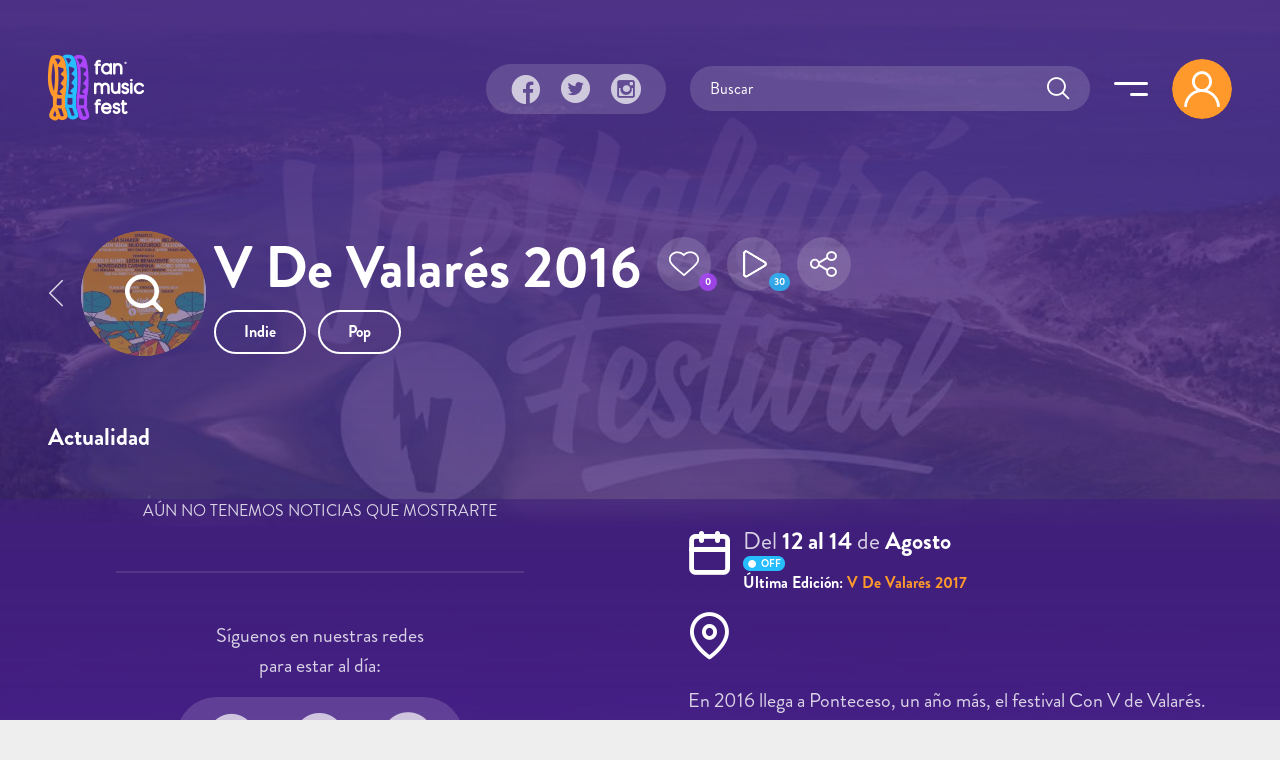

--- FILE ---
content_type: text/html; charset=utf-8
request_url: https://fanmusicfest.com/content/v-de-valares-2016?page=3%2C3
body_size: 19675
content:
<!DOCTYPE html>
<html xmlns="http://www.w3.org/1999/xhtml" lang="es" xml:lang="es" version="XHTML+RDFa 1.0" dir="ltr"
  xmlns:fb="http://ogp.me/ns/fb#"
  xmlns:og="http://ogp.me/ns#">
  <head profile="http://www.w3.org/1999/xhtml/vocab">
  <!--[if IE]><![endif]-->
<meta http-equiv="Content-Type" content="text/html; charset=utf-8" />
<link rel="amphtml" href="https://fanmusicfest.com/content/v-de-valares-2016?amp" />
<link rel="shortcut icon" href="https://fanmusicfest.com/sites/all/themes/fmf_silicium_boot/dist/images/favicon/favicon-96x96.png" type="image/png" />
<link rel="apple-touch-icon" href="https://fanmusicfest.com/sites/all/themes/fmf_silicium_boot/dist/images/favicon/apple-icon-180x180.png" />
<link rel="dns-prefetch" href="https://www.googletagmanager.com/"></link>
<link rel="preconnect" href="https://www.googletagmanager.com/"></link>
<link rel="preload" as="style" href="https://fanmusicfest.com/sites/all/themes/fmf_silicium_boot/dist/fonts/silicium/style.css"></link>
<script src="/cdn-cgi/scripts/7d0fa10a/cloudflare-static/rocket-loader.min.js" data-cf-settings="e0c388e6bd253cd5cade92db-|49"></script><link rel="stylesheet" media="print" onload="this.onload=null;this.removeAttribute(&#039;media&#039;);" href="https://fanmusicfest.com/sites/all/themes/fmf_silicium_boot/dist/fonts/silicium/style.css"></link>
<noscript><link rel="stylesheet" href="https://fanmusicfest.com/sites/all/themes/fmf_silicium_boot/dist/fonts/silicium/style.css"></link>
</noscript>
<link rel="preload" as="style" href="https://fanmusicfest.com/sites/all/themes/fmf_silicium_boot/dist/fonts/font-awesome/css/font-awesome.min.css"></link>
<script src="/cdn-cgi/scripts/7d0fa10a/cloudflare-static/rocket-loader.min.js" data-cf-settings="e0c388e6bd253cd5cade92db-|49"></script><link rel="stylesheet" media="print" onload="this.onload=null;this.removeAttribute(&#039;media&#039;);" href="https://fanmusicfest.com/sites/all/themes/fmf_silicium_boot/dist/fonts/font-awesome/css/font-awesome.min.css"></link>
<noscript><link rel="stylesheet" href="https://fanmusicfest.com/sites/all/themes/fmf_silicium_boot/dist/fonts/font-awesome/css/font-awesome.min.css"></link>
</noscript>
<link rel="icon" type="image/png" sizes="16x16" href="https://fanmusicfest.com/sites/all/themes/fmf_silicium_boot/dist/images/favicon/favicon-16x16.png" />
<link rel="icon" type="image/png" sizes="32x32" href="https://fanmusicfest.com/sites/all/themes/fmf_silicium_boot/dist/images/favicon/favicon-32x32.png" />
<link rel="icon" type="image/png" sizes="48x48" href="https://fanmusicfest.com/sites/all/themes/fmf_silicium_boot/dist/images/favicon/favicon-48x48.png" />
<link rel="icon" type="image/png" sizes="96x96" href="https://fanmusicfest.com/sites/all/themes/fmf_silicium_boot/dist/images/favicon/favicon-96x96.png" />
<link rel="icon" type="image/png" sizes="192x192" href="https://fanmusicfest.com/sites/all/themes/fmf_silicium_boot/dist/images/favicon/favicon-192x192.png" />
<meta name="viewport" content="width=device-width, initial-scale=1, shrink-to-fit=no"></meta>
<meta name="google-site-verification" content="nCCQRLTqlHnu1XDULc_XBY_xCiE8mF7bwLUAqZFR_CU"></meta>
<meta name="google-adsense-account" content="ca-pub-3955128881019388"></meta>
<meta name="impact-site-verification" value="5239fefd-145d-4a37-be01-413aef8c7341"></meta>
<meta name="facebook-domain-verification" content="eijdygxjxk8a8imx8aelyan882gn2j"></meta>
<meta name="theme-color" content="#40207B"></meta>
<meta name="msapplication-navbutton-color" content="#40207B"></meta>
<link href="https://fanmusicfest.com/sites/default/files/styles/esc_750x/public/v%20val.jpg?itok=lJC3VNgs" rel="preload" as="image"></link>
<link href="https://fanmusicfest.com/sites/default/files/styles/escrec_200x200/public/cartel%20v%20de%20valares%202016_1.jpg?itok=w8YFzOoE" rel="preload" as="image"></link>
<script type="application/ld+json">{
    "@context": "https://schema.org",
    "@graph": [
        {
            "@type": "Festival",
            "@id": "https://fanmusicfest.com/content/v-de-valares-2016#event",
            "name": "V De Valarés 2016 | Cartel, entradas, horarios y alojamiento",
            "image": {
                "@type": "ImageObject",
                "url": "https://fanmusicfest.com/sites/default/files/cartel%20v%20de%20valares%202016_1.jpg"
            },
            "description": "En 2016 llega a Ponteceso, un año más, el festival Con V de Valarés. De momento la organización ha comunicado que la X edición del festival coruñés se celebrará los días 12, 13 y 14 de agosto y volverá a conjugar como pocos buena música, naturaleza, playa y gastronomía.",
            "isAccessibleForFree": "False",
            "startDate": "2016-08-12",
            "endDate": "2016-08-14",
            "eventAttendanceMode": "https://schema.org/OfflineEventAttendanceMode",
            "eventStatus": "https://schema.org/EventScheduled",
            "location": {
                "@type": "Place",
                "name": "Playa de Valarés",
                "address": {
                    "@type": "PostalAddress",
                    "streetAddress": "",
                    "addressLocality": "Ponteceso",
                    "addressRegion": "A Coruña",
                    "postalCode": "",
                    "addressCountry": "España"
                },
                "geo": {
                    "@type": "GeoCoordinates",
                    "latitude": "43.242687",
                    "longitude": "-8.943773"
                }
            },
            "organizer": {
                "@type": "Organization",
                "@id": "https://fanmusicfest.com/content/v-de-valares-2016#organizer",
                "name": "V De Valarés",
                "url": "https://twitter.com/vdevalares",
                "logo": {
                    "@type": "ImageObject",
                    "url": "https://fanmusicfest.com/sites/default/files/logo%20v%20de%20valares%202016.png"
                }
            },
            "url": "https://fanmusicfest.com/content/v-de-valares-2016",
            "performer": [
                {
                    "@type": "MusicGroup",
                    "name": "Kula Shaker"
                },
                {
                    "@type": "MusicGroup",
                    "name": "Neuman",
                    "sameAs": "https://fanmusicfest.com/content/neuman#webpage"
                },
                {
                    "@type": "MusicGroup",
                    "name": "Belako",
                    "sameAs": "https://fanmusicfest.com/content/belako-2#webpage"
                },
                {
                    "@type": "MusicGroup",
                    "name": "Delorean",
                    "sameAs": "https://fanmusicfest.com/content/delorean#webpage"
                },
                {
                    "@type": "MusicGroup",
                    "name": "La M.O.D.A",
                    "sameAs": "https://fanmusicfest.com/content/la-moda#webpage"
                },
                {
                    "@type": "MusicGroup",
                    "name": "León Benavente",
                    "sameAs": "https://fanmusicfest.com/content/leon-benavente#webpage"
                },
                {
                    "@type": "MusicGroup",
                    "name": "Perro",
                    "sameAs": "https://fanmusicfest.com/content/perro#webpage"
                },
                {
                    "@type": "MusicGroup",
                    "name": "The BellRays",
                    "sameAs": "https://fanmusicfest.com/content/bellrays#webpage"
                },
                {
                    "@type": "MusicGroup",
                    "name": "Ale Acosta Dj"
                },
                {
                    "@type": "MusicGroup",
                    "name": "Egon Soda",
                    "sameAs": "https://fanmusicfest.com/content/egon-soda#webpage"
                },
                {
                    "@type": "MusicGroup",
                    "name": "Fogbound"
                },
                {
                    "@type": "MusicGroup",
                    "name": "Gigolo Aunts",
                    "sameAs": "https://fanmusicfest.com/content/gigolo-aunts#webpage"
                },
                {
                    "@type": "MusicGroup",
                    "name": "Jacobo Serra",
                    "sameAs": "https://fanmusicfest.com/content/jacobo-serra#webpage"
                },
                {
                    "@type": "MusicGroup",
                    "name": "Los Bengala",
                    "sameAs": "https://fanmusicfest.com/content/los-bengala#webpage"
                },
                {
                    "@type": "MusicGroup",
                    "name": "Nudozurdo",
                    "sameAs": "https://fanmusicfest.com/content/nudozurdo#webpage"
                },
                {
                    "@type": "MusicGroup",
                    "name": "Ocho y Medio djs",
                    "sameAs": "https://fanmusicfest.com/content/ocho-y-medio-djs#webpage"
                },
                {
                    "@type": "MusicGroup",
                    "name": "Rah Rah"
                },
                {
                    "@type": "MusicGroup",
                    "name": "Tachenko",
                    "sameAs": "https://fanmusicfest.com/content/tachenko#webpage"
                },
                {
                    "@type": "MusicGroup",
                    "name": "The Limboos",
                    "sameAs": "https://fanmusicfest.com/content/limboos#webpage"
                }
            ]
        },
        {
            "@type": "WebPage",
            "@id": "https://fanmusicfest.com/content/v-de-valares-2016#webpage",
            "name": "V De Valarés 2016",
            "description": "En 2016 llega a Ponteceso, un año más, el festival Con V de Valarés. De momento la organización ha comunicado que la X edición del festival coruñés se celebrará los días 12, 13 y 14 de agosto y volverá a conjugar como pocos buena música, naturaleza, playa y gastronomía.",
            "author": {
                "@type": "Organization",
                "@id": "https://fanmusicfest.com/#author",
                "name": "FanMusicFest",
                "url": "https://fanmusicfest.com/",
                "logo": {
                    "@type": "ImageObject",
                    "url": "https://fanmusicfest.com/sites/all/themes/fmf_silicium_boot/logo_organization.png"
                }
            },
            "breadcrumb": {
                "@type": "BreadcrumbList",
                "itemListElement": [
                    {
                        "@type": "ListItem",
                        "position": 1,
                        "name": "Home",
                        "item": "https://fanmusicfest.com/"
                    },
                    {
                        "@type": "ListItem",
                        "position": 2,
                        "name": "Festivales",
                        "item": "https://fanmusicfest.com/calendario-festivales"
                    },
                    {
                        "@type": "ListItem",
                        "position": 3,
                        "name": "V De Valarés 2016",
                        "item": ""
                    }
                ]
            },
            "url": "https://fanmusicfest.com/content/v-de-valares-2016"
        }
    ]
}</script>
<meta name="description" content="En 2016 llega a Ponteceso, un año más, el festival Con V de Valarés. De momento la organización ha comunicado que la..." />
<meta name="keywords" content="festivales de música, festivales, cartel, horarios, abonos, entradas" />
<link rel="manifest" href="/manifest.webmanifest?v=7" crossorigin="" />
<meta name="theme-color" content="#4e2694" />
<meta name="generator" content="Drupal 7 (http://drupal.org)" />
<link rel="canonical" href="https://fanmusicfest.com/content/v-de-valares-2017" />
<link rel="shortlink" href="https://fanmusicfest.com/node/222591" />
<meta property="fb:admins" content="roy.batty78" />
<meta property="fb:app_id" content="190259424432072" />
<meta property="og:site_name" content="FanMusicFest" />
<meta property="og:type" content="article" />
<meta property="og:url" content="https://fanmusicfest.com/content/v-de-valares-2016" />
<meta property="og:title" content="V De Valarés 2016" />
<meta property="og:description" content="En 2016 llega a Ponteceso, un año más, el festival Con V de Valarés. De momento la organización ha comunicado que la X edición del festival coruñés se celebrará los días 12, 13 y 14 de agosto y volverá a conjugar como pocos buena música, naturaleza, playa y gastronomía." />
<meta property="og:image" content="https://fanmusicfest.com/sites/default/files/styles/escrec_500x750/public/cartel%20v%20de%20valares%202016_1.jpg?itok=igKtoJAk" />
<meta property="og:image:url" content="https://fanmusicfest.com/sites/default/files/styles/escrec_500x750/public/cartel%20v%20de%20valares%202016_1.jpg?itok=igKtoJAk" />
<meta property="og:image:secure_url" content="https://fanmusicfest.com/sites/default/files/styles/escrec_500x750/public/cartel%20v%20de%20valares%202016_1.jpg?itok=igKtoJAk" />
<meta property="og:image:width" content="500" />
<meta property="og:image:width" content="300" />
<meta property="og:image:height" content="750" />
<meta property="og:image:height" content="300" />
<meta property="og:latitude" content="43.242687" />
<meta property="og:longitude" content="-8.943773" />
<meta property="og:locality" content="Ponteceso" />
<meta property="og:region" content="A Coruña" />
<meta property="og:country_name" content="España" />
<meta name="apple-mobile-web-app-status-bar-style" content="black_translucent" />
<meta name="apple-mobile-web-app-capable" content="yes" />
  <title>V De Valarés 2016 | Cartel, entradas, horarios y hoteles</title>
  <script type="e0c388e6bd253cd5cade92db-text/javascript">
<!--//--><![CDATA[//><!--
for(var fonts=document.cookie.split("advaggf"),i=0;i<fonts.length;i++){var font=fonts[i].split("="),pos=font[0].indexOf("ont_");-1!==pos&&(window.document.documentElement.className+=" "+font[0].substr(4).replace(/[^a-zA-Z0-9\-]/g,""))}if(void 0!==Storage){fonts=JSON.parse(localStorage.getItem("advagg_fonts"));var current_time=(new Date).getTime();for(var key in fonts)fonts[key]>=current_time&&(window.document.documentElement.className+=" "+key.replace(/[^a-zA-Z0-9\-]/g,""))}
//--><!]]>
</script>
<link type="text/css" rel="stylesheet" href="/sites/default/files/advagg_css/css__BJ6Ou6QsBRtnFTmxaakamOIS8n4QswDP2XnnZ1sxtaM__NBuvkP6eInGIkb1aJvUHx5PX79XApuxBDkk_77W5tYk__2C1sqGOotq7e2FiYUOkKlvDjX3xzuMnl66kn7CJI7Ag.css" media="all" />
<link type="text/css" rel="stylesheet" href="/sites/default/files/advagg_css/css__YziSh45bPYLrRNrWKiJ4RSWdJCd78FjDEe0SbcQClbI__3PWeSxBEp25JZfdB0q4a1THV5KGElJ3sZQngWGz2xDM__2C1sqGOotq7e2FiYUOkKlvDjX3xzuMnl66kn7CJI7Ag.css" media="all" />
<link type="text/css" rel="stylesheet" href="/sites/default/files/advagg_css/css__63cO3HRftEUcCKw4U52Bz-3w_TiBv6y0gILhcQo7rfc__rZeYxNVOOO4G9U7gb7O-j7NHkR8LzsmHQ_UMjp4rkYs__2C1sqGOotq7e2FiYUOkKlvDjX3xzuMnl66kn7CJI7Ag.css" media="all" />
<link type="text/css" rel="stylesheet" href="/sites/default/files/advagg_css/css__VVALRxffSzJFDI0PGZ3NEOPjhhQJXVcy6gSThgBAM5M__nAjx_UQkxBIK8tYkj2BMd0ggFFPFvkkjpIhCQoG7HMo__2C1sqGOotq7e2FiYUOkKlvDjX3xzuMnl66kn7CJI7Ag.css" media="all" />
<link type="text/css" rel="stylesheet" href="/sites/default/files/advagg_css/css__eFKSCujfWyJYO8J-qSi6T_n29lROS8isvrxzANeHaAY__D_EUHDAfEQdxcLiSDY7hREUWkG1Ge56_h2z3Er8V188__2C1sqGOotq7e2FiYUOkKlvDjX3xzuMnl66kn7CJI7Ag.css" media="all" />
<link type="text/css" rel="stylesheet" href="/sites/default/files/advagg_css/css__mXUsFOkFX1Vp3cPaBtPrMNLiyy4rOzIAVz7DppnovsY__VuqueGIBM1L9IZF1etqtwEuhxiXGAHU-O6d8gMboEyQ__2C1sqGOotq7e2FiYUOkKlvDjX3xzuMnl66kn7CJI7Ag.css" media="all" />
<link type="text/css" rel="stylesheet" href="/sites/default/files/advagg_css/css__wzbg2wJKXgCcfj7ADJ9K-UuYR3r4vhf_iIuYniWfF7I__0u9LaacN3Hed1ZA2MSaWoizVhqNcQE36ozAuasHD0Vg__2C1sqGOotq7e2FiYUOkKlvDjX3xzuMnl66kn7CJI7Ag.css" media="all" />
<link type="text/css" rel="stylesheet" href="/sites/default/files/advagg_css/css__JobBKST7GlmicQYhaQ3qjZSOR5r1n7s0qWHVKnMuRUI__3kgqTAI11JtNPhZZh6U7vbZHtejAoT7Qg7WZb5_fbPM__2C1sqGOotq7e2FiYUOkKlvDjX3xzuMnl66kn7CJI7Ag.css" media="all" />
<link type="text/css" rel="stylesheet" href="/sites/default/files/advagg_css/css__EkKtNt4mq9j8qV7LdT8f2Z-oWRkSJNQU6b5woBJna_U__Lf77875HmDgWXlnw7h4mr4mZ7tYhxCC_kbLRCdDA4dk__2C1sqGOotq7e2FiYUOkKlvDjX3xzuMnl66kn7CJI7Ag.css" media="all" />
<link type="text/css" rel="stylesheet" href="/sites/default/files/advagg_css/css__8FtPdo0QlphFPDkpjePuwHggoiJrVmosf1vLVwnlxAk__Bp1x5GzUBnJyc_j0LvWIPwlsK_Fn8v_XBDgD6Je2i-I__2C1sqGOotq7e2FiYUOkKlvDjX3xzuMnl66kn7CJI7Ag.css" media="all" />
<link type="text/css" rel="stylesheet" href="/sites/default/files/advagg_css/css__K-r5OTKUZ_4wMpNOOnvLPeDyW3JEtaB7htmAPt0hIoE__pc8cWNXTCPBZ6155BfYfmgQ_A4SqsfSORsHMoqJRvl4__2C1sqGOotq7e2FiYUOkKlvDjX3xzuMnl66kn7CJI7Ag.css" media="all" />
<link type="text/css" rel="stylesheet" href="/sites/default/files/advagg_css/css__WVCmyxtpUjjv_6eNGtC47zmd0dMBUrQjs7mNyPEO2N8__BQwG3ze52t13loYENhTuC8bvlN-6BDZCAlSYOjxbbBo__2C1sqGOotq7e2FiYUOkKlvDjX3xzuMnl66kn7CJI7Ag.css" media="all" />
<link type="text/css" rel="stylesheet" href="/sites/default/files/advagg_css/css__nznGB9fwX-62JC5s-VglPOpWHpDap4Dvs-OZJK0k4W4__CmnyehHeR9H9bSpORs017FQG_NLa6OGPEhVEpGNPULA__2C1sqGOotq7e2FiYUOkKlvDjX3xzuMnl66kn7CJI7Ag.css" media="all" />
  <script type="e0c388e6bd253cd5cade92db-text/javascript" src="/sites/default/files/advagg_js/js__E7A4YYAJdmsbjJRuIuUGDp0VFdgkNbpmMu9mB9mtOlY__6WgEo0vsiyuQSTJtji-aze0uTp2YYgLWCo8W4bmpWcQ__2C1sqGOotq7e2FiYUOkKlvDjX3xzuMnl66kn7CJI7Ag.js"></script>
<script type="e0c388e6bd253cd5cade92db-text/javascript" src="/sites/default/files/advagg_js/js__H5AFmq1RrXKsrazzPq_xPQPy4K0wUKqecPjczzRiTgQ__wor4r9P8YTtQ7p6fbywTetZ47Z_orumIfrrhgxrpLus__2C1sqGOotq7e2FiYUOkKlvDjX3xzuMnl66kn7CJI7Ag.js"></script>
<script type="e0c388e6bd253cd5cade92db-text/javascript" src="/sites/default/files/advagg_js/js__jY3-3CF_aW2-zV7M-ZJG0aboHTCHOpI0LqsoubNNRFI__ldX-GYGVbJarE_FwlYdMigsz0wUJ72Qj_I4V8NwWM6E__2C1sqGOotq7e2FiYUOkKlvDjX3xzuMnl66kn7CJI7Ag.js"></script>
<script type="e0c388e6bd253cd5cade92db-text/javascript" src="/sites/default/files/advagg_js/js__LOTzmTjOEyBYTRa73tu6Fj3qY7yfNxJxX3y1JUwojnc__40YrL2aSiZmfap0peqfapAZpogiJynGBflb-zJ7vQQo__2C1sqGOotq7e2FiYUOkKlvDjX3xzuMnl66kn7CJI7Ag.js" defer="defer" async="async"></script>
<script type="e0c388e6bd253cd5cade92db-text/javascript" src="/sites/default/files/advagg_js/js__HxTbhN-HTG8H6pU8ZNTXLhmTeg8fhzG_sbeVLz0gBqU__AdhAFZ5QAk_VrKkFUOCnxJb9ANrhuWlKf15A7QHm14M__2C1sqGOotq7e2FiYUOkKlvDjX3xzuMnl66kn7CJI7Ag.js" defer="defer" async="async"></script>
<script type="e0c388e6bd253cd5cade92db-text/javascript">
<!--//--><![CDATA[//><!--
jQuery.extend(Drupal.settings,{"basePath":"\/","pathPrefix":"","setHasJsCookie":0,"ajaxPageState":{"theme":"fmf_silicium_boot","theme_token":"WlaZk3fezfFGDXmnhvI1kJ_Yk0rliv4jtYQIWt1jWAw","jquery_version":"3.1","css":{"modules\/system\/system.base.css":1,"modules\/system\/system.menus.css":1,"modules\/system\/system.messages.css":1,"modules\/system\/system.theme.css":1,"misc\/ui\/jquery.ui.core.css":1,"misc\/ui\/jquery.ui.theme.css":1,"misc\/ui\/jquery.ui.slider.css":1,"modules\/field\/theme\/field.css":1,"sites\/all\/modules\/logintoboggan\/logintoboggan.css":1,"modules\/node\/node.css":1,"modules\/user\/user.css":1,"sites\/all\/modules\/views\/css\/views.css":1,"sites\/all\/modules\/ckeditor\/css\/ckeditor.css":1,"sites\/all\/modules\/colorbox\/styles\/stockholmsyndrome\/colorbox_style.css":1,"sites\/all\/modules\/ctools\/css\/ctools.css":1,"sites\/all\/libraries\/jgrowl\/jquery.jgrowl.min.css":1,"sites\/all\/modules\/nicemessages\/css\/nicemessages_positions.css":1,"sites\/all\/modules\/nicemessages\/css\/nicemessages_jgrowl.css":1,"sites\/all\/modules\/nicemessages\/css\/shadows.css":1,"sites\/all\/modules\/fmf_silicium\/jcarousel-skins\/FMF_Silicium\/jcarousel-fmf_silicium-alt.css":1,"sites\/all\/modules\/ctools\/css\/modal.css":1,"sites\/all\/modules\/ajax_register\/css\/ajax-register.css":1,"sites\/all\/themes\/fmf_silicium_boot\/dist\/css\/fmf_silicium_boot.css":1,"sites\/all\/themes\/fmf_silicium_boot\/dist\/js\/bootstrap-select\/css\/bootstrap-select.min.css":1},"js":{"sites\/all\/modules\/jquery_update\/replace\/jquery-migrate\/3\/jquery-migrate.min.js":1,"misc\/jquery-extend-3.4.0.js":1,"misc\/jquery-html-prefilter-3.5.0-backport.js":1,"sites\/all\/modules\/jquery_update\/replace\/ui\/ui\/minified\/jquery.ui.core.min.js":1,"sites\/all\/modules\/jquery_update\/replace\/ui\/ui\/minified\/jquery.ui.widget.min.js":1,"sites\/all\/modules\/jquery_update\/replace\/ui\/external\/jquery.cookie.js":1,"sites\/all\/modules\/jquery_update\/replace\/jquery.form\/4\/jquery.form.min.js":1,"sites\/all\/modules\/jquery_update\/replace\/ui\/ui\/minified\/jquery.ui.mouse.min.js":1,"sites\/all\/modules\/jquery_update\/replace\/ui\/ui\/minified\/jquery.ui.slider.min.js":1,"sites\/all\/modules\/jquery_update\/js\/jquery_update.js":1,"public:\/\/languages\/es_H0NXbY43BzTGhu3ypPMYq_XLPBNacOmOwKQLZfYJFrY.js":1,"sites\/all\/libraries\/colorbox\/jquery.colorbox-min.js":1,"sites\/all\/modules\/colorbox\/js\/colorbox.js":1,"sites\/all\/modules\/colorbox\/styles\/stockholmsyndrome\/colorbox_style.js":1,"sites\/all\/modules\/colorbox\/js\/colorbox_load.js":1,"sites\/all\/modules\/colorbox\/js\/colorbox_inline.js":1,"sites\/all\/libraries\/jgrowl\/jquery.jgrowl.min.js":1,"sites\/all\/modules\/nicemessages\/js\/nicemessages.js":1,"sites\/all\/modules\/views\/js\/base.js":1,"misc\/progress.js":1,"sites\/all\/modules\/ctools\/js\/auto-submit.js":1,"sites\/all\/modules\/jcarousel\/js\/jquery.jcarousel.min.js":1,"sites\/all\/modules\/jcarousel\/js\/jcarousel.js":1,"sites\/all\/modules\/views\/js\/ajax_view.js":1,"sites\/all\/modules\/ctools\/js\/modal.js":1,"sites\/all\/modules\/ajax_register\/js\/ajax-register.js":1,"sites\/all\/themes\/fmf_silicium_boot\/dist\/js\/bootstrap\/bootstrap.bundle.min.js":1,"sites\/all\/themes\/fmf_silicium_boot\/dist\/js\/bootstrap-select\/js\/bootstrap-select.min.js":1,"sites\/all\/themes\/fmf_silicium_boot\/dist\/js\/bootstrap-select\/js\/i18n\/defaults-es_ES.min.js":1,"sites\/all\/themes\/fmf_silicium_boot\/dist\/js\/jquery-touchswipe\/jquery.touchSwipe.min.js":1,"sites\/all\/themes\/fmf_silicium_boot\/dist\/js\/jquery.disqusloader\/jquery.disqusloader.js":1,"sites\/all\/themes\/fmf_silicium_boot\/dist\/js\/fmf_viewsexposedformfix.js":1,"sites\/all\/themes\/fmf_silicium_boot\/dist\/js\/fmf_lazyloadcssbg.js":1,"sites\/all\/themes\/fmf_silicium_boot\/dist\/js\/fmf_lazyloadaddsense.js":1,"sites\/all\/themes\/fmf_silicium_boot\/dist\/js\/fmf_lazyloadanalytics.js":1,"sites\/all\/themes\/fmf_silicium_boot\/dist\/js\/fmf_videoplayer.js":1,"sites\/all\/themes\/fmf_silicium_boot\/dist\/js\/fmf_ctools.js":1,"sites\/all\/themes\/fmf_silicium_boot\/dist\/js\/fmf_addtoany.js":1,"sites\/all\/themes\/fmf_silicium_boot\/dist\/js\/fmf_scripts.js":1,"sites\/all\/modules\/pwa\/js\/register.js":1,"sites\/all\/modules\/pwa\/js\/autoreload.js":1,"sites\/all\/modules\/pwa\/js\/beforeinstallprompt.js":1,"sites\/all\/modules\/views_infinite_scroll\/views-infinite-scroll.js":1,"sites\/all\/modules\/jquery_update\/replace\/jquery\/3.1\/jquery.min.js":1,"misc\/jquery.once.js":1,"misc\/drupal.js":1,"misc\/ajax.js":1,"sites\/all\/libraries\/fontfaceobserver\/fontfaceobserver.js":1,"sites\/all\/modules\/advagg\/advagg_font\/advagg_font.js":1}},"colorbox":{"transition":"elastic","speed":"350","opacity":"1","slideshow":true,"slideshowAuto":false,"slideshowSpeed":"2500","slideshowStart":"iniciar presentaci\u00f3n","slideshowStop":"parar presentaci\u00f3n","current":"{current} de {total}","previous":"\u00ab Anterior","next":"Siguiente \u00bb","close":"Cerrar","overlayClose":true,"returnFocus":true,"maxWidth":"100%","maxHeight":"100%","initialWidth":"300","initialHeight":"100","fixed":true,"scrolling":true,"mobiledetect":false,"mobiledevicewidth":"480px","file_public_path":"\/sites\/default\/files","specificPagesDefaultValue":"admin*\nimagebrowser*\nimg_assist*\nimce*\nnode\/add\/*\nnode\/*\/edit\nprint\/*\nprintpdf\/*\nsystem\/ajax\nsystem\/ajax\/*"},"ctools_modalview_style":{"modalSize":{"type":"fixed","width":550,"height":140,"contentRight":30,"contentBottom":0},"modalOptions":{"opacity":"0.8","background-color":"#000000"},"closeText":"","animation":"fadeIn","animationSpeed":"slow","modalTheme":"CToolsModalFMFSiliciumViews"},"ctools_modalform_style":{"modalSize":{"type":"fixed","width":550,"height":140,"contentRight":30,"contentBottom":0},"modalOptions":{"opacity":"0.8","background-color":"#000000"},"closeText":"","animation":"fadeIn","animationSpeed":"slow","modalTheme":"CToolsModalFMFSiliciumForms"},"jcarousel":{"ajaxPath":"\/jcarousel\/ajax\/views","carousels":{"jcarousel-manual":{"responsive":1,"scroll":"","visible":"","skin":"fmfsiliciumalt","selector":".jcarousel-manual"}}},"views_infinite_scroll":{"img_path":"https:\/\/fanmusicfest.com\/sites\/all\/modules\/views_infinite_scroll\/images\/ajax-loader.gif","scroll_threshold":200},"views":{"ajax_path":"\/views\/ajax","ajaxViews":{"views_dom_id:ec5e2dc657cbcdc82e7d547e26bc01fb":{"view_name":"FMF_Noticias","view_display_id":"block_noticiasrel","view_args":"17772","view_path":"node\/222591","view_base_path":null,"view_dom_id":"ec5e2dc657cbcdc82e7d547e26bc01fb","pager_element":0},"views_dom_id:47f307de597d48ec3cf638ffe917d73f":{"view_name":"fmf_user","view_display_id":"block_followers","view_args":"222591","view_path":"node\/222591","view_base_path":null,"view_dom_id":"47f307de597d48ec3cf638ffe917d73f","pager_element":0},"views_dom_id:63bbe6df313c9b269bec5f4d0c191897":{"view_name":"fmf_cartelactuaci_n","view_display_id":"block_cartel","view_args":"222591","view_path":"node\/222591","view_base_path":null,"view_dom_id":"63bbe6df313c9b269bec5f4d0c191897","pager_element":0},"views_dom_id:bbd37f8038c9d5d904c6ae62512695cb":{"view_name":"fmf_videos","view_display_id":"block_grid_videoplayer_reference","view_args":"222591","view_path":"node\/222591","view_base_path":null,"view_dom_id":"bbd37f8038c9d5d904c6ae62512695cb","pager_element":0},"views_dom_id:videoplayer_696c026147cb3":{"view_name":"fmf_videos","view_display_id":"block_lista_vdp_vertical_pager_reference","view_args":"222591","view_path":"node\/222591","view_base_path":null,"view_dom_id":"videoplayer_696c026147cb3","pager_element":"1"},"views_dom_id:af8d6164f8f5fee8dd34064485590216":{"view_name":"fmf_videos","view_display_id":"block_videoplayer","view_args":"222591","view_path":"node\/222591","view_base_path":null,"view_dom_id":"af8d6164f8f5fee8dd34064485590216","pager_element":0},"views_dom_id:0a86cb968fe531563b13f1817c05ffae":{"view_name":"fmf_user","view_display_id":"block_followers","view_args":"222591","view_path":"node\/222591","view_base_path":null,"view_dom_id":"0a86cb968fe531563b13f1817c05ffae","pager_element":0},"views_dom_id:05a56ae36503d6671b0798631fa6314b":{"view_name":"fmf_festivales","view_display_id":"block_otrasediciones","view_args":"222591\/12190+14139+17673+17772+20025\/222591","view_path":"node\/222591","view_base_path":"mapa-festivales","view_dom_id":"05a56ae36503d6671b0798631fa6314b","pager_element":0},"views_dom_id:d7d881790339c79232c7e435a367f380":{"view_name":"fmf_festivales","view_display_id":"block_ubicacionfestival","view_args":"222591","view_path":"node\/222591","view_base_path":"mapa-festivales","view_dom_id":"d7d881790339c79232c7e435a367f380","pager_element":0}}},"urlIsAjaxTrusted":{"\/views\/ajax":true,"\/":true,"\/system\/ajax":true,"\/content\/v-de-valares-2016?page=3%2C3":true},"better_exposed_filters":{"views":{"FMF_Noticias":{"displays":{"block_noticiasrel":{"filters":[]}}},"fmf_user":{"displays":{"block_followers":{"filters":[]}}},"fmf_cartelactuaci_n":{"displays":{"block_cartel":{"filters":[]}}},"fmf_videos":{"displays":{"block_grid_videoplayer_reference":{"filters":[]},"block_lista_vdp_vertical_pager_reference":{"filters":[]},"block_videoplayer":{"filters":[]}}},"fmf_festivales":{"displays":{"block_otrasediciones":{"filters":[]},"block_ubicacionfestival":{"filters":[]}}}}},"ajax":{"submit-search696c02614df9a":{"callback":"fmf_silicium_search_ajax_callback","wrapper":"search-ajax-form","event":"click","url":"\/system\/ajax","submit":{"_triggering_element_name":"op","_triggering_element_value":"Submit"}}},"advagg_font":{"helvetica-neue":"Helvetica Neue","brandon-grotesque-regular":"Brandon Grotesque Regular"},"advagg_font_storage":1,"advagg_font_cookie":1,"advagg_font_no_fout":0,"nicemessages":{"position":"center","items":[]},"fmf_silicium":{"currentNid":"222591","currentTitle":"V De Valar\u00e9s 2016"},"pwa":{"path":"\/pwa\/serviceworker\/js"},"CToolsModal":{"loadingText":"Loading...","closeText":"Close Window","closeImage":"\u003Cimg src=\u0022https:\/\/fanmusicfest.com\/sites\/all\/modules\/ctools\/images\/icon-close-window.png\u0022 alt=\u0022Close window\u0022 title=\u0022Close window\u0022 \/\u003E","throbber":"\u003Cimg src=\u0022https:\/\/fanmusicfest.com\/sites\/all\/modules\/ctools\/images\/throbber.gif\u0022 alt=\u0022Cargando\u0022 title=\u0022Loading...\u0022 \/\u003E"},"ctools-ajax-register-style":{"modalSize":{"type":"fixed","width":600,"height":140,"contentRight":30,"contentBottom":0},"modalOptions":{"opacity":0.7,"background-color":"#000000"},"closeText":"","throbber":"\u003Cimg src=\u0022https:\/\/fanmusicfest.com\/sites\/all\/modules\/ajax_register\/images\/ajax-loader.gif\u0022 alt=\u0022\u0022 \/\u003E","animation":"fadeIn","animationSpeed":"slow","modalTheme":"CToolsModalFMFSiliciumLogin"}});
//--><!]]>
</script>
</head>
<body class="html not-front not-logged-in two-sidebars page-node page-node- page-node-222591 node-type-edici-n-festival" >
  <div id="skip-link">
    <a href="#main-content" class="element-invisible element-focusable">Pasar al contenido principal</a>
  </div>
    
<!-- Sidebar Menú -->
    <div class="sidebar_menu container text-right p-4 pb-5 cv-auto">
        <div id="block-block-94" class="block block-block">
  
  
      
    <div class="content">
      <div class="d-flex align-items-center">
  <h3 class="ml-xl-auto mb-0 font-weight-normal title">
    Menu  </h3>
  <a href="javascript:void(0);" class="d-inline-flex align-middle icon-link--primary icon--close-menu  ml-auto ml-xl-3 mr-4" title="Cerrar">
    <span class="icon-close_menu icon-s6"></span>
  </a>

  <div class="pr-xl-1">
  <div class="navbar__user rounded-circle mr-lg-2">
          <span class="icon-user_logout icon-s8 icon-md-s10 navbar__user__icon-circle d-block"></span>
      </div>
  </div>
</div>    </div>

    </div>
<div id="block-block-95" class="block block-block d-xl-none mt-4">
  
  
      
    <div class="content">
      <div class="searchblock">
  <div class="form-item form-type-textfield form-item-search-block-form-fake">
    <input placeholder="Buscar" autocomplete="off" class="form-control" type="text" id="submit-search-fake696c0261384ad" name="search_block_form_fake" value="" size="60" maxlength="128">
  </div>
</div>    </div>

    </div>
<div id="block-system-main-menu" class="block block-system mt-4 text-right block-menu">
  
  
      
    <div class="content">
      <ul class="menu_main nav flex-column"><li class="first leaf nav-item"><a href="/" class="nav-link">Home</a></li>
<li class="leaf nav-item"><a href="/lista-festivales" title="" class="nav-link">Festivales</a></li>
<li class="leaf nav-item--calendario nav-item"><a href="/calendario-festivales" class="nav-link">Calendario</a></li>
<li class="leaf nav-item"><a href="/noticias-festivales" class="nav-link">Noticias</a></li>
<li class="leaf nav-item--mapa nav-item"><a href="/mapa-festivales" class="nav-link">Mapa</a></li>
<li class="leaf nav-item"><a href="/lista-grupos" class="nav-link">Artistas</a></li>
<li class="leaf nav-item--videoplayer nav-item"><a href="/lista-videos" class="nav-link--videoplayer nav-link">Playlists</a></li>
<li class="last leaf nav-item"><a href="/contact" class="nav-link">Contacto</a></li>
</ul>    </div>

    </div>
<div id="block-multiblock-1" class="block block-multiblock  fmf_rrss fmf_rrss--vertical block-block block-block-99-instance">
  
  
      
    <div class="content">
      <a class="fmf_rrss__item icon-link icon-link--trans" href="https://www.facebook.com/FanMusicFest" target="_blank" title="Facebook" rel="noopener"><span class="icon-facebook_circle icon-s8"></a>
<a class="fmf_rrss__item icon-link icon-link--trans" href="https://twitter.com/FanMusicFest" target="_blank" title="Twitter" rel="noopener"><span class="icon-twitter_circle icon-s8"></a>
<a class="fmf_rrss__item fmf_rrss__item--last icon-link icon-link--trans" href="https://www.instagram.com/fanmusicfest/" target="_blank" title="Instagram" rel="noopener"><span class="icon-instagram_circle icon-s8"></span></a>
<div class="fmf_rrss__follow fx_rotate font-weight-blod">Síguenos</div>    </div>

    </div>

    </div>
    <!-- Dark Overlay element -->
    <div class="sidebar_overlay"></div>

<!-- Página -->
<div id="page" class="page container-fluid">
    <div class="row">
        <div class="header_content_wrapper container-fluid p-0">
            <!-- Parallax background imagen -->
            
            <!-- Cabecera -->
             <div class="wrapper-header">            
                        
                   <div id="header" class="header container-fluid header--cover">
                   <!-- Parallax background imagen 
                               
                       <div class="parallax d-none d-md-block" data-parallax-image="https://fanmusicfest.com/sites/default/files/styles/esc_1980x/public/v%20val.jpg?itok=8PmNOGxn"></div>
                       <div class="parallax_fallback fx_cover d-none" style="background-image: url('https://fanmusicfest.com/sites/default/files/styles/esc_1980x/public/v%20val.jpg?itok=8PmNOGxn');"></div>
                       <div class="parallax_fallback fx_cover d-md-none" style="background-image: url('https://fanmusicfest.com/sites/default/files/styles/esc_750x/public/v%20val.jpg?itok=lJC3VNgs');"></div>                                
                   -->                                                    
                   
                               
                       <div class="parallax_fallback fx_cover d-none d-md-block" style="background-image: url('https://fanmusicfest.com/sites/default/files/styles/esc_1980x/public/v%20val.jpg?itok=8PmNOGxn');"></div>
                       <div class="parallax_fallback fx_cover d-md-none" style="background-image: url('https://fanmusicfest.com/sites/default/files/styles/esc_750x/public/v%20val.jpg?itok=lJC3VNgs');"></div>                                
                                      
                    <div class="row">
                        <!-- Navegación -->
                                                    <div class="container p-0">
                                <div id="navbar" class="navbar align-items-center col-12 col-lg-10 offset-lg-1 col-xl-12 offset-xl-0 px-xl-5">
                                    <div id="block-block-100" class="block block-block col p-0">
  
  
      
    <div class="content">
      <div class="d-inline-flex align-items-center">  
  <div>
		<a href="/" title="Home" class="navbar__logo icon-link"><span class="icon-fmf"><span class="path1"></span><span class="path2"></span><span class="path3"></span><span class="path4"></span><span class="path5"></span><span class="path6"></span><span class="path7"></span><span class="path8"></span><span class="path9"></span><span class="path10"></span><span class="path11"></span><span class="path12"></span><span class="path13"></span><span class="path14"></span><span class="path15"></span><span class="path16"></span><span class="path17"></span><span class="path18"></span><span class="path19"></span></span></a>	</div>

	<div class="mx-3 d-md-none">
		<a href="https://play.google.com/store/apps/details?id=com.fanmusicfest.twa" title="Google Play FanMusicFest" rel="nofollow">
			<img  class="img-fluid w-100" width="564" height="168" loading="lazy" alt="Google Play FanMusicFest" src="https://fanmusicfest.com/sites/all/themes/fmf_silicium_boot/dist/images/google-play-badge-trans.png" style="max-width: 100px"></img>
		</a>
	</div>
</div>    </div>

    </div>
<div id="block-block-99" class="block block-block col-end mr-4 fmf_rrss fmf_rrss--horizontal d-none d-xl-block">
  
  
      
    <div class="content">
      <a class="fmf_rrss__item icon-link icon-link--trans" href="https://www.facebook.com/FanMusicFest" target="_blank" title="Facebook" rel="noopener"><span class="icon-facebook_circle icon-s8"></a>
<a class="fmf_rrss__item icon-link icon-link--trans" href="https://twitter.com/FanMusicFest" target="_blank" title="Twitter" rel="noopener"><span class="icon-twitter_circle icon-s8"></a>
<a class="fmf_rrss__item fmf_rrss__item--last icon-link icon-link--trans" href="https://www.instagram.com/fanmusicfest/" target="_blank" title="Instagram" rel="noopener"><span class="icon-instagram_circle icon-s8"></span></a>
<div class="fmf_rrss__follow fx_rotate font-weight-blod">Síguenos</div>    </div>

    </div>
<div id="block-block-98" class="block block-block col-end mr-4 d-none d-xl-block searchblock--medium">
  
  
      
    <div class="content">
      <div class="searchblock">
  <div class="form-item form-type-textfield form-item-search-block-form-fake">
    <input placeholder="Buscar" autocomplete="off" class="form-control" type="text" id="submit-search-fake696c026138794" name="search_block_form_fake" value="" size="60" maxlength="128">
  </div>
</div>    </div>

    </div>
<div id="block-block-97" class="block block-block col-end p-0 mr-4">
  
  
      
    <div class="content">
      <div class="icon-link--primary icon--menu icon-s10 d-block icon-link text-white"><span class="icon-menu"></span></div>    </div>

    </div>
<div id="block-block-96" class="block block-block col-end p-0">
  
  
      
    <div class="content">
      <div class="navbar__user rounded-circle">
      <a aria-label="Usuario" class="icon-link d-block" href="javascript:void(0);" title="Login/Registro" data-toggle="popover" data-html="true" data-template="<div class='popover popover_usermenu' role='tooltip'><div class='arrow'></div><div class='popover-body'></div></div>" data-placement="bottom" data-content="<div class='popover__item'><a href='https://fanmusicfest.com/fmf_silicium_ajax_register/login/nojs' class='ctools-use-modal ctools-modal-ctools-ajax-register-style' title='Login'><span class='fa fa-sign-in mr-2'></span>Login</a></div><div class='popover__item'><a href='https://fanmusicfest.com/fmf_silicium_ajax_register/register/nojs' class='ctools-use-modal ctools-modal-ctools-ajax-register-style' title='Registro'><span class='fa fa-user-plus mr-2'></span>Registro</a></div>">
      <span class="icon-user_logout icon-s8 icon-md-s10 navbar__user__icon-circle d-block"></span>
    </a>
  </div>    </div>

    </div>

                                </div>
                            </div>
                        
                        <!-- Título -->
                                                                        
                                <div id="title" class="w-100">   
                                    <div id="block-block-105" class="block block-block title container d-flex align-items-center justify-content-center justify-content-xl-start h-100">
  
  
      
    <div class="content">
      

<div class="d-flex flex-column align-items-center flex-xl-row mt-3 mt-xl-0 mb-4 mb-xl-5 ml-xl-3">
  <!-- Imágen -->
        <div class="img-nodo-title flex-shrink-0 d-flex align-items-center mb-2 mb-lg-0 mr-lg-2 position-relative">
        <span class="bnt-back icon-s18 icon-link icon-link--primary icon-back align-middle d-none d-xl-inline-block"></span>

       <div class="rounded-circle d-inline-block align-middle position-relative">
         <div class="fx_cover  bg_color_bg opacity_05"></div>
         <img width="100" height="100" src="https://fanmusicfest.com/sites/default/files/styles/escrec_200x200/public/cartel%20v%20de%20valares%202016_1.jpg?itok=w8YFzOoE" loading="lazy" alt="Cartel V de Valarés 2016"></img>
                    <a class="colorbox icon-link--primary fx_center_abs" href="https://fanmusicfest.com/sites/default/files/cartel%20v%20de%20valares%202016_1.jpg" role="button" data-gal="galeria-festival" rel="galeria-festival" title="Cartel V de Valarés 2016">
             <span class="icon-search_alt fx_center_abs icon-xl-s12 icon-s8"></span>
           </a>
                </div>

           </div>
  
  <!-- Titulo, subtitulo y botones wrapper -->  
  <div class="mt-1 mt-xl-0">
     <!-- Titulo, subtitulo small y Botones -->
    <div class="d-flex align-items-center align-items-xl-stretch flex-column flex-xl-row">
      <!-- Título -->
      <h1 class="page-title mb-0 mr-xl-3 text-center text-xl-left">V De Valarés 2016</h1>
      
      <!-- Sub-titulo Botones Small -->
              <div class="page-subtitle page-subtitle--small d-xl-none my-1 font-weight-normal text-center d-inline-block w-100">
                      <a href="/buscador/indie" class="text-lowercase" name="indie">indie</a>                      <span class="mr-1">,</span><a href="/buscador/pop" class="text-lowercase" name="pop">pop</a>                  </div>
        
      
      <!-- Botones Fav, play, social -->
      <div class="d-inline-flex mt-2 mt-xl-1">
        <!-- Favorito -->
        <a class="icon-link--secondary ctools-use-modal ctools-modal-ctools-ajax-register-style" href="https://fanmusicfest.com/fmf_silicium_ajax_register/login/nojs/222591" title="Favorito" role="button" rel="nofollow">
                <span class="icon-heart d-block icon-s5 icon-lg-s8 icon-trans-circle position-relative"><span class="fx_sufix--bottom">
                                <span class="fx_sufix__txt">0</span>
                            </span></span></a>
        <!-- Videoplayer -->
                  <a class="use-ajax ml-3 icon-link--success" href="/fmf_silicium-uvideoplayerajax/js/222591/0" title="Videoplayer" role="button"><span class="icon-video d-block icon-s5 icon-lg-s8 icon-trans-circle position-relative"><span class="fx_sufix--bottom"><span>30</span></a>
         

        <!-- Addthis -->
        <a class="a2a_dd sharing-button ml-3 icon-link--primary addthis_button_more" href="https://www.addtoany.com/share" title="Compartir"><i class="icon-social icon-s5 d-block icon-lg-s8 icon-trans-circle position-relative"></i></a>
      </div>
    </div>
    
    <!-- Sub-titulo Botones -->
          <div class="page-subtitle d-none d-xl-block pt-2">
                  <a href="/buscador/indie" class="btn text-capitalize mr-2" name="indie">indie</a>                  <a href="/buscador/pop" class="btn text-capitalize mr-2" name="pop">pop</a>              </div>
       
  </div>
</div>    </div>

    </div>

                                </div>
                                                                        </div>
                </div>
            </div>

            <!-- Contenido -->
            <div class="content_wrapper container-fluid p-0">
                <!-- Título -->
                
                <!-- Parallax background imagen -->
                                    <!--<div class="parallax" data-parallax-image="https://fanmusicfest.com/sites/all/themes/fmf_silicium_boot/dist/images/bg_crowd_fmf_nodo.jpg"></div>
                    <div class="parallax_fallback fx_cover d-none" style="background-image: url('https://fanmusicfest.com/sites/all/themes/fmf_silicium_boot/dist/images/bg_crowd_fmf_nodo.jpg'); background-image: -webkit-image-set(url('https://fanmusicfest.com/sites/all/themes/fmf_silicium_boot/dist/images/bg_crowd_fmf_nodo.jpg')1x );"></div>-->
                    <div class="parallax_fallback fx_cover" style="background-image: url('https://fanmusicfest.com/sites/all/themes/fmf_silicium_boot/dist/images/bg_crowd_fmf_nodo.jpg'); background-image: -webkit-image-set(url('https://fanmusicfest.com/sites/all/themes/fmf_silicium_boot/dist/images/bg_crowd_fmf_nodo.jpg')1x );"></div>
                

                <div class="container">
                    <!-- Mensajes -->
                    
                    <div class="row">
                        <!-- Contenido -->
                                                    <div class="content col-xl-6 px-xl-5 col-lg-10 offset-lg-1 offset-xl-0 pb-4 order-0 order-xl-1">
                                <div id="block-system-main" class="block block-system">
  
  
      
    <div class="content">
      <div class="node node-type-edici-n-festival-full">
	<!-- Mostramos las fechas -->
	<div class="node__fecha mb-3 d-flex">
        <div class="h4 node__iconoprin col-auto icon-calendar icon-md-s15 icon-s8 p-0"></div>
        <div class="col p-0">
            <!-- Fechas en texto -->
		    <div property="dc:date" datatype="xsd:dateTime" content="2016-08-12T00:00:00+02:00" class="h4 date-display-single mb-0 d-inline-block">            
                <span class="align-top"><span class="font-weight-normal text-body">Del</span> 12 al 14 <span class="font-weight-normal text-body">de</span> Agosto</span>
            </div>
            <!-- Tiempo restante -->
            <div class="small d-flex align-items-center"><span class="d-inline-flex align-items-center"><span class="rounded text-white px-1 font-weight-bold small bg-success d-inline-flex align-items-center"><span class="icon-dot mr-1"></span><span>OFF</span></span></span></div>
            
			<!-- Enlace url canonica -->
		    							<span class="h6 mb-0">
					<span>Última Edición:</span><a aria-label="V De Valarés 2017" class="ml-1 text-primary" href="https://fanmusicfest.com/content/v-de-valares-2017">V De Valarés 2017</a>
					</span>
			             
        </div>
	</div>
	<!-- end fecha -->

	<!-- Localización -->
            <span class="node__ubicacion d-flex flex-wrap mb-3">
            <div class="h4 node__iconoprin col-auto p-0"><span class="icon-map-marker icon-s10 icon-md-s17"></span></div>
            <!-- Vista ubicaciones -->
	        <div class="node__titulo col p-0">
                <div class="view-total-rows-1 view view-fmf-festivales view-id-fmf_festivales view-display-id-block_ubicacionfestival dot-pager dot-pager--left view-dom-id-d7d881790339c79232c7e435a367f380">
      
  
  
        
  
  <div class="collapse show">
    
    
    
    
    
      </div>

  
</div>            </div>

            <!-- <div id="mapa-ubicacion-iframe"></div> -->
        </span>
    
	<!-- Gartuito 
    -->

    <!-- Descripción -->
	<div class="node__desc mb-4">
					<input type="checkbox" id="toggle-desc" class="d-none">			
			<span class="resumen-desc">
				En 2016 llega a Ponteceso, un a&ntilde;o m&aacute;s, el festival Con&nbsp;V de Valar&eacute;s. De momento la organizaci&oacute;n ha comunicado que la X edici&oacute;n del festival coru&ntilde;&eacute;s se celebrar&aacute; los d&iacute;as 12, 13 y 14 de agosto y volver&aacute; a conjugar&nbsp;como pocos buena m&uacute;sica, naturaleza, playa y gastronom&iacute;a.<br />
<br />
Kula Shaker,&nbsp;Le&oacute;n Benavente,&nbsp;Neuman,&nbsp;The Bellrays, La... 				<span></span><label for="toggle-desc" role="button" class="text-bold text-white">(+)</label>
			</span>
			<span class="contenido-desc d-none">En 2016 llega a Ponteceso, un año más, el festival Con V de Valarés. De momento la organización ha comunicado que la X edición del festival coruñés se celebrará los días 12, 13 y 14 de agosto y volverá a conjugar como pocos buena música, naturaleza, playa y gastronomía.<br />
<br />
Kula Shaker, León Benavente, Neuman, The Bellrays, La M.O.D.A, Delorean, Belako, Perro, Egon Soda, Jacobo Serra, Los Bengala, Fogbound y The Limboos son algunos de los artistas que se han apuntado al cartel del festival para 2016.</span>
	    	</div>
    <!-- end desc --> 

    <!-- Botones Nodo -->
    <div class="node__botones">    
        <div class="jcarousel-skin-fmfsilicium--node__botones">
            <div class="jcarousel-skin-fmfsiliciumalt">
                <ul class="jcarousel-manual jcarousel-skin-fmfsiliciumalt">
                    <li>
                        <!-- Ediciones 
                        <a class="btn btn__ediciones btn--square p-2 d-inline-flex flex-column justify-content-center ctools-use-modal ctools-modal-ctools_modalview_style" href="https://fanmusicfest.com/fmf_silicium-ctools-modalview/nojs/Ediciones/fmf_festivales/block_otrasediciones/222591" title="Ediciones anteriores">
                            <span class="text-capitalize font-weight-normal">Edición</span>

                                                            <div class="label_edicion font-weight-bold">10</div>
                            
                            <span class="text-capitalize font-weight-normal">Ver Más</span>
                        </a>-->
                        <div class="btn btn__ediciones btn--square p-2 d-inline-flex flex-column justify-content-center" title="Ediciones anteriores" data-toggle="modal" data-target="#ediciones-modal">
                            <span class="text-capitalize font-weight-normal">Edición</span>

                                                            <div class="label_edicion font-weight-bold">10</div>
                            
                            <span class="text-capitalize font-weight-normal">Ver Más</span>                        
                        </div>   
                    </li>

                    <!-- Horarios -->
                                            <li>
                            <a href="https://fanmusicfest.com/sites/default/files/horarios%20v%20de%20valares%202016.jpg" title="Horarios V De Valarés 2016" data-gal="galeria-horarios" rel="galeria-horarios" class="colorbox btn btn--square p-2 d-inline-flex flex-column justify-content-around align-items-center"><div class="icon-clock icon-s12 p-2"></div><span class="text-capitalize font-weight-normal">Horarios</span></a>                        </li>
                    
                    <!-- Galería -->
                    

                    <!-- Planos y Mapas -->
                                            <li>
                            <a href="javascript:void(0)" role="button" title="Google Maps" data-longitude="-8.943773" data-latitude="43.242687" data-width="800" data-height="638" class="btn btn--square btn--mapaajax btn__planos p-2 d-inline-flex flex-column justify-content-around align-items-center"><div class="icon-map icon-s12 p-2"></div><span class="text-capitalize font-weight-normal">Mapa</span></a>                        </li>
                    
                    <!-- Hoteles 
                                            <li>
                            <a href="https://map.closer2event.com/?lang=es&amp;check_in=2016-08-12&amp;check_out=2016-08-14&amp;event_inidate=2016-08-12&amp;event_enddate=2016-08-14&amp;center.lat=43.242687&amp;center.lng=-8.943773&amp;markers.0.lat=43.242687&amp;markers.0.lng=-8.943773&amp;event=fanmusicfest&amp;width=800&amp;height=600&amp;iframe=true" title="Mapa de Alojamientos" class="colorbox-load btn btn--square btn__hoteles p-2 d-inline-flex flex-column justify-content-around align-items-center"><div class="btn__hotelesiconfa fa fa-bed icon-s12 p-2"></div><span class="text-capitalize font-weight-normal">Alojamiento</span></a>                        </li>
                    -->

                    <!-- Enlaces -->
                                            <li>
                            <a href="javascript:void(0)" role="button" data-toggle="popover" data-html="true" data-placement="bottom" data-content="&lt;a class=&#039;popover__item font-weight-normal&#039; rel=&#039;nofollow&#039; href=&#039;http://vdevalares.com/es/&#039;&gt;&lt;span class=&#039;fa fa-home mr-2&#039;&gt;&lt;/span&gt;Website&lt;/a&gt;&lt;a class=&#039;popover__item font-weight-normal&#039; rel=&#039;nofollow&#039; href=&#039;https://www.facebook.com/VdeValares&#039;&gt;&lt;span class=&#039;fa fa-facebook mr-2&#039;&gt;&lt;/span&gt;Facebook&lt;/a&gt;&lt;a class=&#039;popover__item font-weight-normal&#039; rel=&#039;nofollow&#039; href=&#039;https://twitter.com/vdevalares&#039;&gt;&lt;span class=&#039;fa fa-twitter mr-2&#039;&gt;&lt;/span&gt;Twitter&lt;/a&gt;" class="btn btn--square btn__enlaces p-2 d-inline-flex flex-column justify-content-around align-items-center"><div class="fa fa-link icon-s12 p-2"></div><span class="text-capitalize font-weight-normal">Enlaces</span></a>                        </li>
                                    </ul>
            </div>
        </div>
    </div>
    
    <!-- Tipo Festival
        <!-- tipo festival -->        
    
    <!-- Enlaces 
    -->
    <!-- end enlaces -->

    <!-- Galería de imágenes -->
            <a class="colorbox d-none" href="https://fanmusicfest.com/sites/default/files/horarios%20v%20de%20valares%202016.jpg" role="button" data-gal="galeria-festival" rel="galeria-festival" title="Horarios V De Valarés 2016">
        </a>
        
    <!-- Galería de horarios -->
        
    
    <!-- Galería de planos -->
            
</div>
    </div>

    </div>
<div id="block-multiblock-24" class="block block-multiblock publicidad text-center d-md-none publicidad--content block-block block-block-146-instance">
  
  
      
    <div class="content">
      <!-- Publicidad DFP Móviles-->
<!-- /21807809518/fmf_publicidad -->
<div id='div-gpt-ad-1553935135680-0' class='publicidad__wrapper d-md-none'>
</div>

<!-- Publicidad DFP Sobremesa-->
<!-- /21807809518/fmf_publicidad -->
<div id='div-gpt-ad-1553935023262-0' class='publicidad__wrapper d-none d-md-block'>
</div>    </div>

    </div>
<div id="block-views-4f4b547f40692d06ad9d419d615881c3" class="block block-views collapse-btn--hide">
  
  
      
    <div class="content">
      <div class="view-total-rows-19 view view-fmf-cartelactuaci-n view-id-fmf_cartelactuaci_n view-display-id-block_cartel load-more-pager load-more-pager--center view--count view-dom-id-63bbe6df313c9b269bec5f4d0c191897">
      
      <div class="view-title d-flex align-items-end mb-4">
      <div class="d-flex align-items-baseline">
        <h2 class="block-title mb-0">Artistas</h2>
                  <span class="view-title__count font-weight-normal ml-1"> (19)</span>     
              </div>

              <div class="view-filters view-filters--header ml-auto">
          <form class="ctools-auto-submit-full-form" action="/" method="get" id="views-exposed-form-fmf-cartelactuaci-n-block-cartel" accept-charset="UTF-8"><div><div class="views-exposed-form">
  <div class="views-exposed-widgets clearfix">
              <div class="views-exposed-widget views-widget-sort-by">
        <div class="form-group"><div class="form-item form-type-select form-item-sort-by">
  <label for="edit-sort-by-696c026140ba8">Orden </label>
 <select id="edit-sort-by-696c026140ba8" name="sort_by" class="form-select"><option value="field_numpesoactuacion_value" selected="selected">Destacados</option><option value="field_texttituloactuacion_value">Nombre</option></select>
</div>
</div>      </div>
      <div class="views-exposed-widget views-widget-sort-order">
              </div>
                <div class="views-exposed-widget views-submit-button">
      <input class="ctools-use-ajax ctools-auto-submit-click js-hide btn mb-2 form-submit" type="submit" id="edit-submit-696c026140ba9" name="" value="Apply" />    </div>
      </div>
</div>
</div></form>        </div>

        <!-- No ponemos botón de colapso en los bloques cuando hay filtros -->
        <div aria-label="colapsar" class="ml-2 block-collapse-btn d-md-none" data-toggle="collapse" data-target=".view.view-fmf-cartelactuaci-n.view-id-fmf_cartelactuaci_n.view-display-id-block_cartel.load-more-pager.load-more-pager--center.view--count.view-dom-id-63bbe6df313c9b269bec5f4d0c191897 .collapse" role="button" aria-expanded="false" aria-controls="collapseExample">
          <div class="icon-trans-circle--xs icon-link icon-s3 icon-maximize"></div>
        </div>
          </div>
  
  
  
  
  <div class="collapse show">
          <div class="view-content">
        <div class="d-flex flex-wrap justify-content-start">
            <div class="col-4 mb-4">
              
  <div class="views-field views-field-rendered-entity">        <span class="field-content"><div class="card card--nobg node-type-cartel_actuaci_n-preview link_hover">
    <!--        <a href="https://fanmusicfest.com/content/limboos" title="The Limboos">
    -->    
		<!-- Imagen -->    
				    <div class="card-img card-img--pt100 lazy rounded-circle card--bgprimaryhover" style="background-image:url('https://fanmusicfest.com/sites/default/files/styles/escrec_125x125/public/The%20Limboos.jpg?itok=p6eeOOpN');">
				
		    <!-- Cancelado -->
		        
		</div><!-- end media-element -->
    <!--        </a>
    	-->    

    <!-- Título -->
            <div class="h6 text-center mt-2">
	        <a aria-label="The Limboos" class="div-link" href="https://fanmusicfest.com/content/limboos">The Limboos</a>
    	</div>
    
    <!-- Hover 
            <a href="https://fanmusicfest.com/content/limboos">
            <div class="link_hover__block">
            </div>
        </a>
    -->
</div>

</span>  </div>        </div>
    </div>
      </div>
        
    		<ul class="pager pager--infinite-scroll ">
  <li class="pager__item">
      </li>
</ul>
        

    
    
    
      </div>

      <hr class="block-line mt-5">
  
</div>    </div>

    </div>
<div id="block-views-a2521c5827511758727a8f26a3ff7066" class="block block-views d-none d-sm-block">
  
  
      
    <div class="content">
      <div class="view-total-rows-30 view view-fmf-videos view-id-fmf_videos view-display-id-block_grid_videoplayer_reference view--count btn-horizontal-pager view-dom-id-bbd37f8038c9d5d904c6ae62512695cb">
      
      <div class="view-title d-flex align-items-end mb-4">
      <div class="d-flex align-items-baseline">
        <h2 class="block-title mb-0">Vídeos</h2>
                  <span class="view-title__count font-weight-normal ml-1"> (30)</span>     
              </div>

              <div aria-label="colapsar" class="ml-auto block-collapse-btn d-md-none" data-toggle="collapse" data-target=".view.view-fmf-videos.view-id-fmf_videos.view-display-id-block_grid_videoplayer_reference.view--count.btn-horizontal-pager.view-dom-id-bbd37f8038c9d5d904c6ae62512695cb .collapse" role="button">
          <div class="icon-trans-circle--xs icon-link icon-s3 icon-maximize"></div>
        </div>
          </div>
  
  
  
  
  <div class="collapse show">
          <div class="view-content">
        <div class="d-flex flex-wrap justify-content-start no-gutters wrapper_videos_grid">
                    <div class="col-6 pr-2">
              
  <div class="views-field views-field-rendered-entity">        <span class="field-content"><div class="card card--nobg node-type-videos_youtube-preview link_hover">
	<!-- Imagen Video -->
    <div class="card-img card--bginfo card--bgprimaryhover">
    	<img class="card-img-top" loading="lazy" src="https://fanmusicfest.com/sites/default/files/styles/escrec_300x200/public/media-youtube/QIxMLbxeo64.jpg?itok=ZVeNuJs9" alt="The BellRays on Late Late Show with Craig Ferguson">

        <div class="card-img-overlay d-flex flex-column p-3">
            <!-- Tipo video -->
            
            <!-- Icono -->
            <div class="icon-video_circle icon-s15 fx_center_abs"></div>

            <!-- Título -->
            <h5 class="mt-auto mb-0">
            	<a aria-label="Playlist The BellRays on Late Late Show with Craig Ferguson" class="use-ajax videoplayer div-link" href="/fmf_silicium-uvideoplayerajax/js/222591/54993">
	            	The BellRays on Late Late Show with Craig Ferguson            	</a>
        	</h5>

            <hr class="m-0 mb-1 mt-1">

            <!-- Tipo y artista/festival -->
            <div class="texto--elipsis small">
                <strong>The BellRays</strong>            </div>

        </div>
    </div>

    <!-- Hover 
    <a aria-label="Playlist The BellRays on Late Late Show with Craig Ferguson" class="use-ajax videoplayer" href="/fmf_silicium-uvideoplayerajax/js/222591/54993">
        <div class="link_hover__block"></div>
    </a>-->
</div>
</span>  </div>        </div>
                    <div class="col-6 pl-md-2">
              
  <div class="views-field views-field-rendered-entity">        <span class="field-content"><div class="card card--nobg node-type-videos_youtube-preview link_hover">
	<!-- Imagen Video -->
    <div class="card-img card--bginfo card--bgprimaryhover">
    	<img class="card-img-top" loading="lazy" src="https://fanmusicfest.com/sites/default/files/styles/escrec_300x200/public/media-youtube/kmiG0RUaoR4.jpg?itok=x5TWRg9s" alt="Fire On The Moon">

        <div class="card-img-overlay d-flex flex-column p-3">
            <!-- Tipo video -->
            
            <!-- Icono -->
            <div class="icon-video_circle icon-s15 fx_center_abs"></div>

            <!-- Título -->
            <h5 class="mt-auto mb-0">
            	<a aria-label="Playlist Fire On The Moon" class="use-ajax videoplayer div-link" href="/fmf_silicium-uvideoplayerajax/js/222591/54994">
	            	Fire On The Moon            	</a>
        	</h5>

            <hr class="m-0 mb-1 mt-1">

            <!-- Tipo y artista/festival -->
            <div class="texto--elipsis small">
                <strong>The BellRays</strong>            </div>

        </div>
    </div>

    <!-- Hover 
    <a aria-label="Playlist Fire On The Moon" class="use-ajax videoplayer" href="/fmf_silicium-uvideoplayerajax/js/222591/54994">
        <div class="link_hover__block"></div>
    </a>-->
</div>
</span>  </div>        </div>
                    <div class="col-6 pr-2 mt-4">
              
  <div class="views-field views-field-rendered-entity">        <span class="field-content"><div class="card card--nobg node-type-videos_youtube-preview link_hover">
	<!-- Imagen Video -->
    <div class="card-img card--bginfo card--bgprimaryhover">
    	<img class="card-img-top" loading="lazy" src="https://fanmusicfest.com/sites/default/files/styles/escrec_300x200/public/media-youtube/t8yZw-4mQJY.jpg?itok=OMdP7zAO" alt="Nueva Internacional">

        <div class="card-img-overlay d-flex flex-column p-3">
            <!-- Tipo video -->
            
            <!-- Icono -->
            <div class="icon-video_circle icon-s15 fx_center_abs"></div>

            <!-- Título -->
            <h5 class="mt-auto mb-0">
            	<a aria-label="Playlist Nueva Internacional" class="use-ajax videoplayer div-link" href="/fmf_silicium-uvideoplayerajax/js/222591/70267">
	            	Nueva Internacional            	</a>
        	</h5>

            <hr class="m-0 mb-1 mt-1">

            <!-- Tipo y artista/festival -->
            <div class="texto--elipsis small">
                <strong>Egon Soda</strong>            </div>

        </div>
    </div>

    <!-- Hover 
    <a aria-label="Playlist Nueva Internacional" class="use-ajax videoplayer" href="/fmf_silicium-uvideoplayerajax/js/222591/70267">
        <div class="link_hover__block"></div>
    </a>-->
</div>
</span>  </div>        </div>
                    <div class="col-6 pl-md-2 mt-4">
              
  <div class="views-field views-field-rendered-entity">        <span class="field-content"><div class="card card--nobg node-type-videos_youtube-preview link_hover">
	<!-- Imagen Video -->
    <div class="card-img card--bginfo card--bgprimaryhover">
    	<img class="card-img-top" loading="lazy" src="https://fanmusicfest.com/sites/default/files/styles/escrec_300x200/public/media-youtube/jXn3YM9yjEQ.jpg?itok=WNeikoAL" alt="El Día del Padre">

        <div class="card-img-overlay d-flex flex-column p-3">
            <!-- Tipo video -->
            
            <!-- Icono -->
            <div class="icon-video_circle icon-s15 fx_center_abs"></div>

            <!-- Título -->
            <h5 class="mt-auto mb-0">
            	<a aria-label="Playlist El Día del Padre" class="use-ajax videoplayer div-link" href="/fmf_silicium-uvideoplayerajax/js/222591/70269">
	            	El Día del Padre            	</a>
        	</h5>

            <hr class="m-0 mb-1 mt-1">

            <!-- Tipo y artista/festival -->
            <div class="texto--elipsis small">
                <strong>Egon Soda</strong>            </div>

        </div>
    </div>

    <!-- Hover 
    <a aria-label="Playlist El Día del Padre" class="use-ajax videoplayer" href="/fmf_silicium-uvideoplayerajax/js/222591/70269">
        <div class="link_hover__block"></div>
    </a>-->
</div>
</span>  </div>        </div>
    </div>
      </div>
    
          <h2 class="element-invisible">Páginas</h2><div class="item-list"><ul class="pager"><li class="pager-first first"><a href="/content/v-de-valares-2016?page=0%2C3"></a></li>
<li class="pager-previous"><a href="/content/v-de-valares-2016?page=2%2C3">&lt;</a></li>
<li class="pager-item"><a title="Ir a la página 1" href="/content/v-de-valares-2016?page=0%2C3">1</a></li>
<li class="pager-item"><a title="Ir a la página 2" href="/content/v-de-valares-2016?page=1%2C3">2</a></li>
<li class="pager-item"><a title="Ir a la página 3" href="/content/v-de-valares-2016?page=2%2C3">3</a></li>
<li class="pager-current">4</li>
<li class="pager-item"><a title="Ir a la página 5" href="/content/v-de-valares-2016?page=4%2C3">5</a></li>
<li class="pager-item"><a title="Ir a la página 6" href="/content/v-de-valares-2016?page=5%2C3">6</a></li>
<li class="pager-item"><a title="Ir a la página 7" href="/content/v-de-valares-2016?page=6%2C3">7</a></li>
<li class="pager-item"><a title="Ir a la página 8" href="/content/v-de-valares-2016?page=7%2C3">8</a></li>
<li class="pager-next"><a href="/content/v-de-valares-2016?page=4%2C3">&gt;</a></li>
<li class="pager-last last"><a href="/content/v-de-valares-2016?page=7%2C3"></a></li>
</ul></div>    
    
    
    
      </div>

      <hr class="block-line mt-5">
  
</div>    </div>

    </div>
<div id="block-views-fmf-videos-block-videoplayer" class="block block-views d-sm-none cv-auto">
  
  
      
    <div class="content">
      <div class="view-total-rows-30 view view-fmf-videos view-id-fmf_videos view-display-id-block_videoplayer view--count btn-more-pager view-dom-id-af8d6164f8f5fee8dd34064485590216">
      
      <div class="view-title d-flex align-items-end mb-4">
      <div class="d-flex align-items-baseline">
        <h2 class="block-title mb-0">Playlist</h2>
                  <span class="view-title__count font-weight-normal ml-1"> (30)</span>     
              </div>

              <div aria-label="colapsar" class="ml-auto block-collapse-btn d-md-none" data-toggle="collapse" data-target=".view.view-fmf-videos.view-id-fmf_videos.view-display-id-block_videoplayer.view--count.btn-more-pager.view-dom-id-af8d6164f8f5fee8dd34064485590216 .collapse" role="button" aria-expanded="false" aria-controls="collapseExample">
          <div class="icon-trans-circle--xs icon-link icon-s3 icon-maximize"></div>
        </div>
          </div>
  
  
  
  
  <div class="collapse show">
          <div class="view-content">
          <div class="views-row views-row-1 views-row-odd views-row-first views-row-last">
    <div class="videoplayer-list node-type-edici-n-festival-videoplayer rounded bg_trans overflow-hidden">
    <!---->

    <div class="cabecera-videos p-3 py-4 d-flex no-gutters align-items-center">
        <div class="col-auto">
            <a aria-label="Playlist V De Valarés 2016" class="use-ajax videoplayer" href="/fmf_silicium-uvideoplayerajax/js/222591/0" role="button">
                <!-- <img class="rounded-circle" src="https://fanmusicfest.com/sites/default/files/styles/escrec_100x100/public/logo%20v%20de%20valares%202016.png?itok=4g4fdKfi" alt="V De Valarés 2016"> -->

                <div class="rounded-circle lazy position-relative" style="background-image:url('https://fanmusicfest.com/sites/default/files/styles/escrec_100x100/public/logo%20v%20de%20valares%202016.png?itok=4g4fdKfi'); width: 100px; height: 100px;">
                    <div class="fx_cover bg_color_bg opacity_05"></div>
                    <span class="icon-video_circle icon-link--primary fx_center_abs icon-s16"></span>
                </div>
            </a>
        </div>
        <div class="col pl-2 overflow-hidden">
            <div class="h4 media-heading mb-0 overflow-hidden">
                V De Valarés 2016            </div>

                            <div class="media-desc text-truncate">
                    indie, pop                </div>
                    </div>
    </div>

    <div class="lista-videos bg_trans_dark10 p-3">
        <div class="view-total-rows-30 view view-fmf-videos view-id-fmf_videos view-display-id-block_lista_vdp_vertical_pager_reference btn-vertical-pager view-dom-id-videoplayer_696c026147cb3">
      
  
  
        
  
  <div class="collapse show">
          <div class="view-content">
        
<div id="videoplayer_list_pager_696c02614ba39">
  <!-- <ol class="carousel-indicators">
    <li data-target="#videoplayer_list_pager_696c02614ba39" data-slide-to="0" class="active"></li>
    <li data-target="#videoplayer_list_pager_696c02614ba39" data-slide-to="1"></li>
    <li data-target="#videoplayer_list_pager_696c02614ba39" data-slide-to="2"></li>
  </ol> -->
   <div class="carousel-inner mb-1">
      <div class="carousel-item active">
                
          <div class="views-row views-row-1 views-row-odd views-row-first">
              
  <div class="views-field views-field-rendered-entity">        <span class="field-content"><div class="card card--teaser d-flex node-type-videos_youtube-videoplayer link_hover">
  <div class="row no-gutters w-100 align-items-center">
    <!-- Imagen Video -->
    <div class="col-auto">
        <img class="rounded" loading="lazy" src="https://fanmusicfest.com/sites/default/files/styles/escrec_90x90/public/media-youtube/QIxMLbxeo64.jpg?itok=EiWaAmbv" alt="The BellRays on Late Late Show with Craig Ferguson" width="45" height="45">
    </div>

    <div class="col px-2 overflow-hidden">
        <div class="text-white font-weight-bold mb-0 text-truncate">
	        The BellRays on Late Late Show with Craig Ferguson        </div>

	    <!-- Grupo y tipo -->
	    <div class="media-body__grupotipo text-truncate small">
		    The BellRays - Videoclip	    </div>
	    <!-- end grupo y tipo -->
    </div>

    <div class="col-auto">
        <span class="icon-video_circle icon-s9"></span>
    </div>
</div>

  <a aria-label="Playlist" class='use-ajax videoplayer' href='/fmf_silicium-uvideoplayerajax/js/222591/54993'  rel="nofollow">
    <div class='link_hover__block'></div>
  </a>
</div></span>  </div>          </div>

                      <hr class="w-75">
                          
          <div class="views-row views-row-2 views-row-even">
              
  <div class="views-field views-field-rendered-entity">        <span class="field-content"><div class="card card--teaser d-flex node-type-videos_youtube-videoplayer link_hover">
  <div class="row no-gutters w-100 align-items-center">
    <!-- Imagen Video -->
    <div class="col-auto">
        <img class="rounded" loading="lazy" src="https://fanmusicfest.com/sites/default/files/styles/escrec_90x90/public/media-youtube/kmiG0RUaoR4.jpg?itok=btf0B9PC" alt="Fire On The Moon" width="45" height="45">
    </div>

    <div class="col px-2 overflow-hidden">
        <div class="text-white font-weight-bold mb-0 text-truncate">
	        Fire On The Moon        </div>

	    <!-- Grupo y tipo -->
	    <div class="media-body__grupotipo text-truncate small">
		    The BellRays - Videoclip	    </div>
	    <!-- end grupo y tipo -->
    </div>

    <div class="col-auto">
        <span class="icon-video_circle icon-s9"></span>
    </div>
</div>

  <a aria-label="Playlist" class='use-ajax videoplayer' href='/fmf_silicium-uvideoplayerajax/js/222591/54994'  rel="nofollow">
    <div class='link_hover__block'></div>
  </a>
</div></span>  </div>          </div>

                      <hr class="w-75">
                          
          <div class="views-row views-row-3 views-row-odd">
              
  <div class="views-field views-field-rendered-entity">        <span class="field-content"><div class="card card--teaser d-flex node-type-videos_youtube-videoplayer link_hover">
  <div class="row no-gutters w-100 align-items-center">
    <!-- Imagen Video -->
    <div class="col-auto">
        <img class="rounded" loading="lazy" src="https://fanmusicfest.com/sites/default/files/styles/escrec_90x90/public/media-youtube/t8yZw-4mQJY.jpg?itok=msof3che" alt="Nueva Internacional" width="45" height="45">
    </div>

    <div class="col px-2 overflow-hidden">
        <div class="text-white font-weight-bold mb-0 text-truncate">
	        Nueva Internacional        </div>

	    <!-- Grupo y tipo -->
	    <div class="media-body__grupotipo text-truncate small">
		    Egon Soda - Videoclip	    </div>
	    <!-- end grupo y tipo -->
    </div>

    <div class="col-auto">
        <span class="icon-video_circle icon-s9"></span>
    </div>
</div>

  <a aria-label="Playlist" class='use-ajax videoplayer' href='/fmf_silicium-uvideoplayerajax/js/222591/70267'  rel="nofollow">
    <div class='link_hover__block'></div>
  </a>
</div></span>  </div>          </div>

                      <hr class="w-75">
                          
          <div class="views-row views-row-4 views-row-even views-row-last">
              
  <div class="views-field views-field-rendered-entity">        <span class="field-content"><div class="card card--teaser d-flex node-type-videos_youtube-videoplayer link_hover">
  <div class="row no-gutters w-100 align-items-center">
    <!-- Imagen Video -->
    <div class="col-auto">
        <img class="rounded" loading="lazy" src="https://fanmusicfest.com/sites/default/files/styles/escrec_90x90/public/media-youtube/jXn3YM9yjEQ.jpg?itok=9mz05alL" alt="El Día del Padre" width="45" height="45">
    </div>

    <div class="col px-2 overflow-hidden">
        <div class="text-white font-weight-bold mb-0 text-truncate">
	        El Día del Padre        </div>

	    <!-- Grupo y tipo -->
	    <div class="media-body__grupotipo text-truncate small">
		    Egon Soda - Videoclip	    </div>
	    <!-- end grupo y tipo -->
    </div>

    <div class="col-auto">
        <span class="icon-video_circle icon-s9"></span>
    </div>
</div>

  <a aria-label="Playlist" class='use-ajax videoplayer' href='/fmf_silicium-uvideoplayerajax/js/222591/70269'  rel="nofollow">
    <div class='link_hover__block'></div>
  </a>
</div></span>  </div>          </div>

                      <hr class="w-75">
                      </div>
  </div>
</div>
      </div>
    
          <h2 class="element-invisible">Páginas</h2><div class="item-list"><ul class="pager"><li class="pager-first first"><a href="/content/v-de-valares-2016?page=3%2C0"></a></li>
<li class="pager-previous"><a href="/content/v-de-valares-2016?page=3%2C2">&lt;</a></li>
<li class="pager-item"><a title="Ir a la página 1" href="/content/v-de-valares-2016?page=3%2C0">1</a></li>
<li class="pager-item"><a title="Ir a la página 2" href="/content/v-de-valares-2016?page=3%2C1">2</a></li>
<li class="pager-item"><a title="Ir a la página 3" href="/content/v-de-valares-2016?page=3%2C2">3</a></li>
<li class="pager-current">4</li>
<li class="pager-item"><a title="Ir a la página 5" href="/content/v-de-valares-2016?page=3%2C4">5</a></li>
<li class="pager-item"><a title="Ir a la página 6" href="/content/v-de-valares-2016?page=3%2C5">6</a></li>
<li class="pager-item"><a title="Ir a la página 7" href="/content/v-de-valares-2016?page=3%2C6">7</a></li>
<li class="pager-item"><a title="Ir a la página 8" href="/content/v-de-valares-2016?page=3%2C7">8</a></li>
<li class="pager-next"><a href="/content/v-de-valares-2016?page=3%2C4">&gt;</a></li>
<li class="pager-last last"><a href="/content/v-de-valares-2016?page=3%2C7"></a></li>
</ul></div>    
    
    
    
      </div>

  
</div>    </div>
    
    <!-- Añadimos la vista a Drupal.settings para que funcione el paginador -->
    </div>
  </div>
      </div>
    
    
    
    
    
      </div>

      <hr class="block-line mt-5">
  
</div>    </div>

    </div>

                            </div>
                                                
                        <!-- Sidebar-first -->
                                                  <div class="sidebar_first cv-auto-mobile col-xl-6 px-xl-5 col-lg-10 offset-lg-1 offset-xl-0 pb-4 order-1 order-xl-0 mt-4 mt-xl-0">
                            <div id="block-views-fmf-noticias-block-noticiasrel" class="block block-views collapse-btn--hide">
  
  
      
    <div class="content">
      <div class="view-total-rows-1 view view-FMF-Noticias view-id-FMF_Noticias view-display-id-block_noticiasrel btn-more-pager view-dom-id-ec5e2dc657cbcdc82e7d547e26bc01fb">
      
      <div class="view-title d-flex align-items-end mb-4">
      <div class="d-flex align-items-baseline">
        <h2 class="block-title mb-0">Actualidad</h2>
              </div>

              <div aria-label="colapsar" class="ml-auto block-collapse-btn d-md-none" data-toggle="collapse" data-target=".view.view-FMF-Noticias.view-id-FMF_Noticias.view-display-id-block_noticiasrel.btn-more-pager.view-dom-id-ec5e2dc657cbcdc82e7d547e26bc01fb .collapse" role="button">
          <div class="icon-trans-circle--xs icon-link icon-s3 icon-maximize"></div>
        </div>
          </div>
  
  
  
  
  <div class="collapse show">
          <div class="view-empty">
        <div class="text-center mt-5">
  <h4 class="d-none">Vacío</h4>
  AÚN NO TENEMOS NOTICIAS QUE MOSTRARTE
</div>      </div>
    
          <ul class="pager pager--infinite-scroll ">
  <li class="pager__item">
      </li>
</ul>
    
    
    
          <div class="view-footer">
        <div class="d-none d-xl-block">
  <hr class="mb-5 mt-5 hr--s2"></hr>

  <div class="mb-3 text-center font-size5">Síguenos en nuestras redes<br>para estar al día:</div>

  <div class="text-center">
    <div class="fmf_rrss fmf_rrss--horizontal fmf_rrss--xl d-inline-block">
    <a rel="noopener" class="fmf_rrss__item icon-link--trans" href="https://www.facebook.com/FanMusicFest" target="_blank" title="Facebook"><span class="icon-facebook_circle icon-s8"></span> 
    </a>
    <a rel="noopener" class="fmf_rrss__item icon-link--trans" href="https://twitter.com/FanMusicFest" target="_blank" title="Twitter"><span class="icon-twitter_circle icon-s8"></span></a>
    <a rel="noopener" class="fmf_rrss__item fmf_rrss__item--last icon-link--trans" href="https://www.instagram.com/fanmusicfest/" target="_blank" title="Instagram"><span class="icon-instagram_circle icon-s8"></span></a>
    </div>
  </div>
</div>      </div>
    
      </div>

      <hr class="block-line mt-5">
  
</div>    </div>

    </div>
<div id="block-block-147" class="block block-block publicidad d-none d-xl-block mt-5 pt-4 text-center afsolano">
  
  
      
    <div class="content">
      <!-- /21807809518/fmf_barralateral -->
<div id='div-gpt-ad-1553944799007-0'>
  <script type="e0c388e6bd253cd5cade92db-text/javascript">
function advagg_mod_1() {
  // Count how many times this function is called.
  advagg_mod_1.count = ++advagg_mod_1.count || 1;
  try {
    if (advagg_mod_1.count <= 40) {
      
    googletag.cmd.push(function() { googletag.display('div-gpt-ad-1553944799007-0'); });
  

      // Set this to 100 so that this function only runs once.
      advagg_mod_1.count = 100;
    }
  }
  catch(e) {
    if (advagg_mod_1.count >= 40) {
      // Throw the exception if this still fails after running 40 times.
      throw e;
    }
    else {
      // Try again in 250 ms.
      window.setTimeout(advagg_mod_1, 250);
    }
  }
}
function advagg_mod_1_check() {
  if (window.jQuery && window.Drupal && window.Drupal.settings) {
    advagg_mod_1();
  }
  else {
    window.setTimeout(advagg_mod_1_check, 250);
  }
}
advagg_mod_1_check();</script>
</div>    </div>

    </div>

                          </div>
                                                

                        <!-- Sidebar-second -->
                                                  <div class="sidebar_second cv-auto container order-2 col-xl-12 col-lg-10 offset-lg-1 offset-xl-0 pb-4 pb-lg-5">
                            <div id="block-block-112" class="block block-block mt-4">
  
  
      
    <div class="content">
      <div class = "disqus_thread">
  <div id = "disqus_empty"></div>
</div>    </div>

    </div>

                          </div>
                                            </div>
                </div>
            </div>
        </div>

        <!-- Post content -->
                  <div class="post_content cv-auto container-fluid p-0">
            <div id="block-block-120" class="block block-block slogan_rrss">
  
  
      
    <div class="content">
      <!-- <div class="parallax" data-parallax-image="https://fanmusicfest.com/sites/all/themes/fmf_silicium_boot/dist/images/bg_todosfestivales.jpg"></div>
<div class="parallax_fallback fx_cover d-none" style="background-image: url('https://fanmusicfest.com/sites/all/themes/fmf_silicium_boot/dist/images/bg_todosfestivales.jpg');"></div>
<div class="parallax_fallback fx_cover" style="background-image: url('https://fanmusicfest.com/sites/all/themes/fmf_silicium_boot/dist/images/bg_todosfestivales.jpg'); background-image: -webkit-image-set(url('https://fanmusicfest.com/sites/all/themes/fmf_silicium_boot/dist/images/bg_todosfestivales.jpg')1x );"></div>-->
<div class="parallax_fallback fx_cover" style="background-image: url('https://fanmusicfest.com/sites/all/themes/fmf_silicium_boot/dist/images/bg_todosfestivales.jpg'); background-image: -webkit-image-set(url('https://fanmusicfest.com/sites/all/themes/fmf_silicium_boot/dist/images/bg_todosfestivales.jpg')1x );"></div>

<div class="container h-100">
  <div class="row h-100 justify-content-center align-items-center">

    <div class="fmf_rrss fmf_rrss--horizontal fmf_rrss--xl">
      <a class="fmf_rrss__item icon-link icon-link--trans" href="https://www.facebook.com/FanMusicFest" target="_blank" title="Facebook" rel="noopener"><span class="icon-facebook_circle icon-s8"></a>
<a class="fmf_rrss__item icon-link icon-link--trans" href="https://twitter.com/FanMusicFest" target="_blank" title="Twitter" rel="noopener"><span class="icon-twitter_circle icon-s8"></a>
<a class="fmf_rrss__item fmf_rrss__item--last icon-link icon-link--trans" href="https://www.instagram.com/fanmusicfest/" target="_blank" title="Instagram" rel="noopener"><span class="icon-instagram_circle icon-s8"></span></a>
<div class="fmf_rrss__follow fx_rotate font-weight-blod">Síguenos</div>    </div>

    <div class="slogan"><div class="slogan__todos font-weight-bold mb-1">Todos los Festivales.</div><div class="slogan__escenario">Un solo Escenario.</div></div>
  </div>
</div>    </div>

    </div>

          </div>
          

        <!-- Footer -->
                  <div class="footer cv-auto container-fluid p-0">
            <!-- <div class="parallax" data-parallax-image="https://fanmusicfest.com/sites/all/themes/fmf_silicium_boot/dist/images/bg_crowd_fmf.jpg"></div>
            <div class="parallax_fallback fx_cover d-none" style="background-image: url('https://fanmusicfest.com/sites/all/themes/fmf_silicium_boot/dist/images/bg_crowd_fmf.jpg'); background-image: -webkit-image-set(url('https://fanmusicfest.com/sites/all/themes/fmf_silicium_boot/dist/images/bg_crowd_fmf.jpg')1x );"></div>-->
            <div class="parallax_fallback fx_cover" style="background-image: url('https://fanmusicfest.com/sites/all/themes/fmf_silicium_boot/dist/images/bg_crowd_fmf.jpg'); background-image: -webkit-image-set(url('https://fanmusicfest.com/sites/all/themes/fmf_silicium_boot/dist/images/bg_crowd_fmf.jpg')1x );"></div>

            <div class="container d-flex flex-wrap pt-5 pb-5">
                <div id="block-block-121" class="block block-block col-12 col-lg-auto order-0 pb-4 my-lg-auto text-center pr-lg-4">
  
  
      
    <div class="content">
      <a href="/" title="Home" class="footer__logo icon-link"><span class="icon-fmf_white"></span></a>    </div>

    </div>
<div id="block-block-122" class="block block-block col col-12 col-lg order-0 order-lg-2 align-self-center p-0 px-lg-4 mb-4">
  
  
      
    <div class="content">
      
<div class="fx_center_margin searchblock--big">
  <div class="searchblock">
    <div class="form-item form-type-textfield form-item-search-block-form-fake">
      <input placeholder="Buscar" autocomplete="off" class="form-control" type="text" id="submit-search-fake696c02614ddc0" name="search_block_form_fake" value="" size="60" maxlength="128">
    </div>
  </div>

  <div class="d-none d-xl-flex justify-content-between mt-4">
          <a href="/buscador/electronic" class="btn text-capitalize" name="electronic">electronic</a>          <a href="/buscador/indie" class="btn text-capitalize" name="indie">indie</a>          <a href="/buscador/metal" class="btn text-capitalize" name="metal">metal</a>          <a href="/buscador/hip-hop" class="btn text-capitalize" name="hip-hop">hip-hop</a>          <a href="/buscador/pop" class="btn text-capitalize" name="pop">pop</a>          <a href="/buscador/reggaeton" class="btn text-capitalize" name="reggaeton">reggaeton</a>      </div>
</div>    </div>

    </div>
<div id="block-multiblock-2" class="block block-multiblock col col-grow-1 col-lg-auto order-3 order-lg-1 pl-1 pr-1 text-right text-lg-left block-system block-system-main-menu-instance">
  
  
      
    <div class="content">
      <ul class="menu_main nav flex-column"><li class="first leaf nav-item"><a href="/" class="nav-link">Home</a></li>
<li class="leaf nav-item"><a href="/lista-festivales" title="" class="nav-link">Festivales</a></li>
<li class="leaf nav-item--calendario nav-item"><a href="/calendario-festivales" class="nav-link">Calendario</a></li>
<li class="leaf nav-item"><a href="/noticias-festivales" class="nav-link">Noticias</a></li>
<li class="leaf nav-item--mapa nav-item"><a href="/mapa-festivales" class="nav-link">Mapa</a></li>
<li class="leaf nav-item"><a href="/lista-grupos" class="nav-link">Artistas</a></li>
<li class="leaf nav-item--videoplayer nav-item"><a href="/lista-videos" class="nav-link--videoplayer nav-link">Playlists</a></li>
<li class="last leaf nav-item"><a href="/contact" class="nav-link">Contacto</a></li>
</ul>    </div>

    </div>
<div id="block-multiblock-3" class="block block-multiblock fmf_rrss fmf_rrss--vertical col-auto order-2 align-self-start mr-xl-4 block-block block-block-99-instance">
  
  
      
    <div class="content">
      <a class="fmf_rrss__item icon-link icon-link--trans" href="https://www.facebook.com/FanMusicFest" target="_blank" title="Facebook" rel="noopener"><span class="icon-facebook_circle icon-s8"></a>
<a class="fmf_rrss__item icon-link icon-link--trans" href="https://twitter.com/FanMusicFest" target="_blank" title="Twitter" rel="noopener"><span class="icon-twitter_circle icon-s8"></a>
<a class="fmf_rrss__item fmf_rrss__item--last icon-link icon-link--trans" href="https://www.instagram.com/fanmusicfest/" target="_blank" title="Instagram" rel="noopener"><span class="icon-instagram_circle icon-s8"></span></a>
<div class="fmf_rrss__follow fx_rotate font-weight-blod">Síguenos</div>    </div>

    </div>
<div id="block-block-123" class="block block-block d-none d-lg-block col-lg-12 order-5 mt-2">
  
  
      
    <div class="content">
      <h5 class="font-weight-normal opacity_05">FanMusicFest es la mejor y más completa plataforma de festivales de música, con cientos de propuestas repartidas por toda España y Portugal. Para cada evento dispones de información completa, noticias, cartel, entradas, alojamientos, canal de vídeos y todo lo que necesitas para encontrar tu festi favorito y organizar tu escapada festivalera.</h5>    </div>

    </div>
<div id="block-pwa-pwa-register" class="block block-pwa">
  
  
      
    <div class="content">
          </div>

    </div>

            </div>
          </div>
        
        <!-- Post Footer -->
                  <div class="post_footer cv-auto container-fluid">
            <div class="row">
                <div id="block-block-124" class="block block-block aviso-legal-contacto text-center col py-4 opacity_05">
  
  
      
    <div class="content">
      <a href="https://fanmusicfest.com/legal"><div class="h5 d-inline font-weight-normal pr-1">Aviso Legal</div></a> | <a href="https://fanmusicfest.com/contact"><div class="h5 d-inline font-weight-normal pl-1">Contacto</div></a>    </div>

    </div>

            </div>
          </div>
        
        <!-- Footer Fixed -->
                  <div class="footer_fixed fixed-bottom">
            <div id="block-block-154" class="block block-block publicidad_adsbar bg-white text-center d-none d-sm-none pt-1">
  
  
      
    <div class="content">
      <span class="icon-close small position-absolute small p-2 bg-white text-dark"></span>

<!-- /21807809518/FMF_publicidad_adsbar -->
<div id='div-gpt-ad-1636186470590-0' style='min-width: 320px; min-height: 100px;'>
</div>    </div>

    </div>

          </div>
            </div>
</div>

    <div class="modal-region">
        <div id="block-block-125" class="block block-block">
  
  
      
    <div class="content">
        <div class="modal modal--fullscr fade" id="search-modal" role="dialog" aria-labelledby="modalSearchLabel" aria-hidden="true">
    <div class="modal-dialog  mb-4 mb-md-5">
      <div class="modal-content container">
        <div class="modal-header pb-0 pl-0">
          <h3 class="modal-title" id="modalSearchLabel">Buscador</h3>
          <a href="#" class="icon-link icon-link--primary" data-dismiss="modal"><span class="icon-close_menu icon-s6"></span><span class="sr-only">Close</span></a>
        </div>
        <div class="modal-body p-0">
           <div id="search-ajax-form"><form action="/content/v-de-valares-2016?page=3%2C3" method="post" id="fmf-silicium-search-ajax-form" accept-charset="UTF-8"><div><div class="searchblock searchblock--big"><div class="form-group"><div class="form-item form-type-textfield form-item-title">
 <input placeholder="Buscar" autocomplete="off" class="form-control" type="text" id="edit-title696c02614defd" name="title" value="" size="60" maxlength="128" />
</div>
</div></div><div class="d-none"><input class="btn mb-2 form-submit" type="submit" id="submit-search696c02614df9a" name="op" value="Submit" /></div><input type="hidden" name="form_build_id" value="form-eUuxtBu9z0ifGJUw4uwqkQnN28YIm9JregN52NJ68Rg" />
<input type="hidden" name="form_id" value="fmf_silicium_search_ajax_form" />
</div></form></div>            <div id="search-modal-results">
            </div>
        </div>
      </div>
    </div>
  </div>    </div>

    </div>
<div id="block-block-126" class="block block-block">
  
  
      
    <div class="content">
      <div class="uvideoplayer__player">
   <div id="fmf_videojsplayer-player">
   </div>

  <div class="uvideoplayer__title texto--bold texto--centrado texto--elipsis"  style="display:none;"><span></span></div>
  <div class="uvideoplayer__wrapper"></div>
  <span class="uvideoplayer__close att--link" style="display:none;"><span class="fa fa-times"></span></span>
</div>
<div class="uvideoplayer__backdrop"></div>    </div>

    </div>
<div id="block-block-151" class="block block-block">
  
  
      
    <div class="content">
        <div class="modal modal--fullscr fade" id="ediciones-modal" role="dialog" aria-labelledby="modalEdicionesLabel" aria-hidden="true">
  <div id="modalContentboot" class="modal-default">
    <div class="modal-dialog  ctools-modal-dialog ctools-modal-dialog--medium" style="width: 550px; height: 140px;">
      <div class="modal-content px-sm-3">
        <div class="modal-header p-0 mb-4">
          <h3 class="modal-title" id="modalSearchLabel">Ediciones</h3>
          <a href="#" class="icon-link icon-link--primary" data-dismiss="modal"><span class="icon-close_menu icon-s4 icon-link--primary"></span><span class="sr-only">Close</span></a>
        </div>
        <div class="modal-body p-0">
           <div class="view-total-rows-4 view view-fmf-festivales view-id-fmf_festivales view-display-id-block_otrasediciones load-more-pager view-dom-id-05a56ae36503d6671b0798631fa6314b">
      
  
  
        
  
  <div class="collapse show">
          <div class="view-empty">
        <p>No existen más ediciones de este festival en FanMusicFest.</p>
      </div>
    
          <ul class="pager pager--infinite-scroll ">
  <li class="pager__item">
      </li>
</ul>
    
    
    
    
      </div>

  
</div>        </div>
      </div>
    </div>
  </div>
  </div>    </div>

    </div>

    </div>


  <script type="e0c388e6bd253cd5cade92db-text/javascript" src="/sites/default/files/advagg_js/js___2WxtLXRSGOorbaUEHL0qvKqWTv9dRi0Obzj7rxADxs__eIMp1sG6uBq0_TQt9vqcLE608AyVC2k_Ed8HjOTReJc__2C1sqGOotq7e2FiYUOkKlvDjX3xzuMnl66kn7CJI7Ag.js"></script>
<script type="e0c388e6bd253cd5cade92db-text/javascript" src="/sites/default/files/advagg_js/js__pqoYaVR8NVhof-vNXe50j2TKhFv__IihVag_h4G6kus__B4mbn4wICLQjWm1m3-z1kw8F1FtP0cDAHKp00Xy_-88__2C1sqGOotq7e2FiYUOkKlvDjX3xzuMnl66kn7CJI7Ag.js"></script>
<script type="e0c388e6bd253cd5cade92db-text/javascript" src="/sites/default/files/advagg_js/js__0oyM_scJKCYUry7BsE2AyXhXnEaegwJnUsFSHWFxK1Q___VKZphQ1g0R1q7NLg3c5j8TW51VAlZJ6OKVG4z51ylM__2C1sqGOotq7e2FiYUOkKlvDjX3xzuMnl66kn7CJI7Ag.js"></script>
<script type="e0c388e6bd253cd5cade92db-text/javascript" src="/sites/default/files/advagg_js/js__GXb4ByMswTSnagOv0ARPByQJJZEeuN0VQqAOWY2aQxg__PU9EVizMLNDR000gJtDSln_pAPzbXu31_EP_RI5o21s__2C1sqGOotq7e2FiYUOkKlvDjX3xzuMnl66kn7CJI7Ag.js"></script>
<script type="e0c388e6bd253cd5cade92db-text/javascript" src="/sites/default/files/advagg_js/js__RZOEiUwbkzehCUX9QLoT9SJwoUadbJ1ym3jHmAhSieo__yiAvSPaz4F4Fb1CL5SZp_flomx4wDBcI3zhFJRiuF3Q__2C1sqGOotq7e2FiYUOkKlvDjX3xzuMnl66kn7CJI7Ag.js"></script>
<script type="e0c388e6bd253cd5cade92db-text/javascript" src="/sites/default/files/advagg_js/js__8eW6JqfafvLnJNTrEFSEBXLsk6M4zGIuVgDWrI5NN3k__LylYNVpsjbEl--vnl7kB1pDWeBWF5b0aR7ZICf9WcgI__2C1sqGOotq7e2FiYUOkKlvDjX3xzuMnl66kn7CJI7Ag.js"></script>
<script type="e0c388e6bd253cd5cade92db-text/javascript" src="/sites/default/files/advagg_js/js__mQ7GERYpgzxgu3S7l___BwPVEVW9WkPHUI3_PiGWQhI__Qmx3JJBR93nuJfgctoxw5kOQ0DYj9EAX-l_SwEGWvAI__2C1sqGOotq7e2FiYUOkKlvDjX3xzuMnl66kn7CJI7Ag.js"></script>
<script type="e0c388e6bd253cd5cade92db-text/javascript" src="/sites/default/files/advagg_js/js__M6GqtaqNDFHs1gLO5iq9wLz_40bwL0rk1svOE9ZQowk__jdVHJXKaWjld2DAseJYpf0-zt3jlMEJ4d2TZycMV_FM__2C1sqGOotq7e2FiYUOkKlvDjX3xzuMnl66kn7CJI7Ag.js"></script>
<script type="e0c388e6bd253cd5cade92db-text/javascript" src="/sites/default/files/advagg_js/js__ODYqrlLE6CycMlViE6N0bkXQb25h3Q30i307UAzNBN4__VHt0CtgfbyD_xkBRhPKp3zvf8mQuB6qJYzvr-Zyj47s__2C1sqGOotq7e2FiYUOkKlvDjX3xzuMnl66kn7CJI7Ag.js"></script>
<script type="e0c388e6bd253cd5cade92db-text/javascript" src="/sites/default/files/advagg_js/js__Z3I6VQe0a1rIrzIyNLv3Yln7e70C0Ronk3bkWxfJZ64__NsJ3fJYXPDaXjXp5wDakZeSLzmYFDyGKc1QS0fK0QkU__2C1sqGOotq7e2FiYUOkKlvDjX3xzuMnl66kn7CJI7Ag.js"></script>
<script type="e0c388e6bd253cd5cade92db-text/javascript" src="/sites/default/files/advagg_js/js__0p12wIEPQLwNs7AAcOt9SnN-1dTg5bHdzg6fqmCmsNY__jnBy3voieCOrT5mS-H2uMYWYMPWls4qT80FsxpVYpiw__2C1sqGOotq7e2FiYUOkKlvDjX3xzuMnl66kn7CJI7Ag.js"></script>
<script type="e0c388e6bd253cd5cade92db-text/javascript" src="/sites/default/files/advagg_js/js__g6mKbcakHxQkz4ZHYaxdO_xqONINvRMgsHh1zAK-fr0__ATHtEmHaeZ0jidpGU22EkhmPDBSgjD8z0bVDQMI-BIY__2C1sqGOotq7e2FiYUOkKlvDjX3xzuMnl66kn7CJI7Ag.js"></script>
<script type="e0c388e6bd253cd5cade92db-text/javascript" src="/sites/default/files/advagg_js/js__GwnGO64j2EDCU8ggcnWe721eAELuDNG4SV84TRM-cIY__MzH5j2D2WoDPXj8E1YfHHuhE8Dq0TrIDdPR-ejWhz30__2C1sqGOotq7e2FiYUOkKlvDjX3xzuMnl66kn7CJI7Ag.js"></script>
<script type="e0c388e6bd253cd5cade92db-text/javascript" src="/sites/default/files/advagg_js/js__WIMTCS-tj7IvmxCIuAjq91ugA3AKaswa_XZellJrWU0__feB9SvLf8jU7MNG2VwvLvl_Wld6BR3Lv5C_IyeEJlVA__2C1sqGOotq7e2FiYUOkKlvDjX3xzuMnl66kn7CJI7Ag.js"></script>
<script type="e0c388e6bd253cd5cade92db-text/javascript" src="/sites/default/files/advagg_js/js__PdrXPQ0LCQHtBWp4GvCx5z7_qrpROW6fBlzESBGKu08__dpyA3lyNrNZYJs-jYAly_VXm5Kcn2noHJsPFCClPZlw__2C1sqGOotq7e2FiYUOkKlvDjX3xzuMnl66kn7CJI7Ag.js"></script>
<script type="e0c388e6bd253cd5cade92db-text/javascript" src="/sites/default/files/advagg_js/js__EFi0IIYs8T1nhTMlqb2FcXpi30EAbPSZ1xOVwAL_v68__-FoBm2pblzxcT0_g5VNCd3jxNr_BrcWJzW5p6sMPPcc__2C1sqGOotq7e2FiYUOkKlvDjX3xzuMnl66kn7CJI7Ag.js"></script>
<script type="e0c388e6bd253cd5cade92db-text/javascript" src="/sites/default/files/advagg_js/js__aWZrIT_eXgTEvA4EOyvWSG2iljRKK8pSbUb07oEdQQ8__GzDB4BQO9Ly36d-FgLlOQ6HJby4chq1CczJ4SBQn9lg__2C1sqGOotq7e2FiYUOkKlvDjX3xzuMnl66kn7CJI7Ag.js"></script>
<script type="e0c388e6bd253cd5cade92db-text/javascript">
<!--//--><![CDATA[//><!--

function advagg_mod_defer_1() {
  jQuery.migrateMute=true;jQuery.migrateTrace=false;;
}
window.setTimeout(advagg_mod_defer_1, 0);
//--><!]]>
</script>
<script type="e0c388e6bd253cd5cade92db-text/javascript" src="/sites/default/files/advagg_js/js__Hz4e81QW1mLKMUoS9AZSRL9HYhijNAnE97UjPxhBqx0__nQwnOJ4UXfT-NhOQ32NdY-Oho7H4YpHTBuOZcEp2J08__2C1sqGOotq7e2FiYUOkKlvDjX3xzuMnl66kn7CJI7Ag.js"></script>
<script type="e0c388e6bd253cd5cade92db-text/javascript" src="/sites/default/files/advagg_js/js__xnI1CnTHuv766ncA0zsvnuuesMFnAKYRXYPIyNddVls__xNQLVCK2maQqkyfgPUyDWsDIVO3iO01UpNn3jrE2pu8__2C1sqGOotq7e2FiYUOkKlvDjX3xzuMnl66kn7CJI7Ag.js"></script>
<script src="/cdn-cgi/scripts/7d0fa10a/cloudflare-static/rocket-loader.min.js" data-cf-settings="e0c388e6bd253cd5cade92db-|49" defer></script><script defer src="https://static.cloudflareinsights.com/beacon.min.js/vcd15cbe7772f49c399c6a5babf22c1241717689176015" integrity="sha512-ZpsOmlRQV6y907TI0dKBHq9Md29nnaEIPlkf84rnaERnq6zvWvPUqr2ft8M1aS28oN72PdrCzSjY4U6VaAw1EQ==" data-cf-beacon='{"version":"2024.11.0","token":"c58e17703d8446fa929975922184a6fd","server_timing":{"name":{"cfCacheStatus":true,"cfEdge":true,"cfExtPri":true,"cfL4":true,"cfOrigin":true,"cfSpeedBrain":true},"location_startswith":null}}' crossorigin="anonymous"></script>
</body>
</html>
